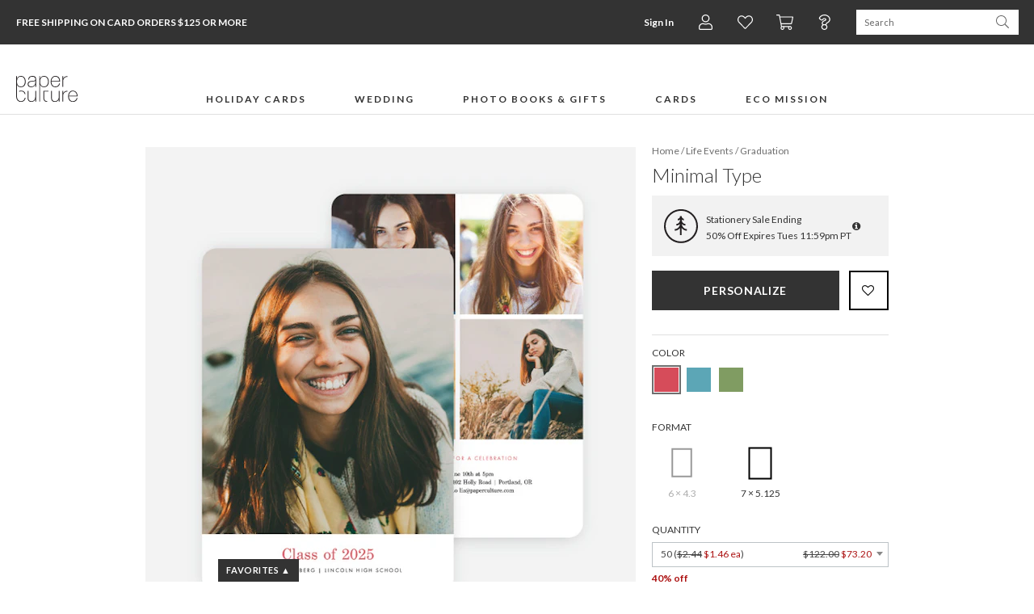

--- FILE ---
content_type: text/html;charset=UTF-8
request_url: https://www.paperculture.com/eco/minimal-type-graduation-announcements-p-21029.html
body_size: 36161
content:
<!DOCTYPE html>
<html xmlns:fb="http://www.facebook.com/2008/fbml" xmlns:og="http://ogp.me/ns#" lang="en">
<head>
<meta charset="utf-8"/>
<meta name="viewport" content="width=device-width, initial-scale=1.0"/>
<title>Minimal Type Graduation Announcements | Paper Culture</title>
<meta name="description" content="Shine bright little star with the Minimal Type Graduation Announcements, which puts you front and center with a plethora of photo spots for you to shine through."/>
<meta name="keywords" content="multi-photos, graduation announcements, graduation cards, graduation invitations, photo graduation announcements, graduation, graduation, ceremony, commencement, cards, invitations, announcements, card, invitation, announcement, congratulations, photo, ceremony, eco, green, eco-friendly, modern, premium, quality"/>
<meta property="og:title" content="Minimal Type Graduation Announcements"/>
<meta property="og:type" content="paperculture:card"/>
<meta property="og:image" content="https://www.paperculture.com/static/products/202503061156/minimal-type-graduation-announcements.AFF3358A-X.PR.651.202503061156.jpg"/>
<meta property="og:url" content="https://www.paperculture.com/eco/minimal-type-graduation-announcements-p-21029.html"/>
<meta property="og:site_name" content="Paper Culture"/>
<meta property="fb:app_id" content="102872049758214"/>
<link rel="canonical" href="https://www.paperculture.com/eco/minimal-type-graduation-announcements-p-21029.html"/>
<link rel="alternate" type="application/atom+xml" title="Paper Culture: Graduation Announcements and Invitations" href="https://www.paperculture.com/eco/products-c-36.xml"/>
<meta http-equiv="Accept-CH" content="DPR, Viewport-Width, Width" />
  <meta name="theme-color" content="#333333" />
    

  <style >@font-face {
  font-family: 'Lato';
  font-style: italic;
  font-weight: 300;
  font-display: swap;
  src: url(/_p/fonts.gstatic.com/l/font?kit=S6u_w4BMUTPHjxsI9w2PGQ3q5d0HtdR59O3hKamKEH0Cc_0gABwrA-uK6R1A0Kyx_jEL62z2Lv_cLvZ6i0l6adft6_QGJqUWZ34vYeppj8ThLalhr2JfgcmhVG48ekKKYUh4PrFmTG6sGwrzJE98VF8&skey=8107d606b7e3d38e&v=v25) format('woff2');
}
@font-face {
  font-family: 'Lato';
  font-style: italic;
  font-weight: 400;
  font-display: swap;
  src: url(/_p/fonts.gstatic.com/l/font?kit=S6u8w4BMUTPHjxswXiWtFCfatv0UzNd88-jiJKaHE3gFdv49HwEoBuyP6hBP3a-0-TQIlhOLLfrbK_V3hER5bNDo6OkZO6YTYHssbOVkjMDlKZVdk2dYhMqsW2M_f0WPYlVnI7JjS2uvFgX-IEg&skey=51512958f8cff7a8&v=v25) format('woff2');
}
@font-face {
  font-family: 'Lato';
  font-style: italic;
  font-weight: 700;
  font-display: swap;
  src: url(/_p/fonts.gstatic.com/l/font?kit=S6u_w4BMUTPHjxsI5wqPGQ3q5d0HtdR59O3hKamKEH0Cc_0gABwrA-uK6R1A0Kyx_jEL62z2Lv_cLvZ6i0l6adft6_QGJqUWZ34vYeppj8ThLalhr2JfgcmhVG48ekKKYUh4PrFmTG6sGwrzJE98VF8&skey=5334e9c0b67702e2&v=v25) format('woff2');
}
@font-face {
  font-family: 'Lato';
  font-style: normal;
  font-weight: 300;
  font-display: swap;
  src: url(/_p/fonts.gstatic.com/l/font?kit=S6u9w4BMUTPHh7USewqFHi_o34YVz9Z78uvjK6eEEn8Edf8iHgIpAe2M6x9O3q6z-DcJ6RKILP3aKPR4hUd4a9Hr6fYYOKcUYXgtY-RnjcbmKKtekmBZh8ujWmA-eESMY0pmILNkSmiuGQT9Jkp4&skey=91f32e07d083dd3a&v=v25) format('woff2');
}
@font-face {
  font-family: 'Lato';
  font-style: normal;
  font-weight: 400;
  font-display: swap;
  src: url(/_p/fonts.gstatic.com/l/font?kit=S6uyw4BMUTPHvxw6WQevLnzIzP8WytF-8ebsJqSBFXoHaOA_HQcuBO6B5BJN26m2-0p2lBGNK_jZJft1hkJ_btL29usbPaARYnUibudjicLaFJdblWVaisSuWWU5fUeRfFdlJbRhSWWhFAD6&skey=2d58b92a99e1c086&v=v25) format('woff2');
}
@font-face {
  font-family: 'Lato';
  font-style: normal;
  font-weight: 700;
  font-display: swap;
  src: url(/_p/fonts.gstatic.com/l/font?kit=S6u9w4BMUTPHh6UVewqFHi_o34YVz9Z78uvjK6eEEn8Edf8iHgIpAe2M6x9O3q6z-DcJ6RKILP3aKPR4hUd4a9Hr6fYYOKcUYXgtY-RnjcbmKKtekmBZh8ujWmA-eESMY0pmILNkSmiuGQT9Jkp4&skey=3480a19627739c0d&v=v25) format('woff2');
}
@font-face {
  font-family: 'Lato';
  font-style: normal;
  font-weight: 900;
  font-display: swap;
  src: url(/_p/fonts.gstatic.com/l/font?kit=S6u9w4BMUTPHh50XewqFHi_o34YVz9Z78uvjK6eEEn8Edf8iHgIpAe2M6x9O3q6z-DcJ6RKILP3aKPR4hUd4a9Hr6fYYOKcUYXgtY-RnjcbmKKtekmBZh8ujWmA-eESMY0pmILNkSmiuGQT9Jkp4&skey=d01acf708cb3b73b&v=v25) format('woff2');
}
@font-face {
  font-family: 'Nanum Myeongjo';
  font-style: normal;
  font-weight: 400;
  font-display: swap;
  src: url(/_p/fonts.gstatic.com/l/font?kit=9Btx3DZF0dXLMZlywRbVRNhxy1LueHI8j8b_xZMPUCGvSnqOPE-Sc0UQ35-KEkhs02CXEeMknrUSq99ihgTUDZYrFl4N7-x-5sW9WzA2Qsj1Wqd0D8161HBjcF2vOF5vH-xGS0NlhGUoAp02B7ptq-r1ttSDjw&skey=c8f5ea5084209dd&v=v31) format('woff2');
}
@font-face {
  font-family: 'Nanum Myeongjo';
  font-style: normal;
  font-weight: 700;
  font-display: swap;
  src: url(/_p/fonts.gstatic.com/l/font?kit=9Bty3DZF0dXLMZlywRbVRNhxy2pXV1Axpfas5YB2UySoT3mDM0KRdkIV3IKVD0tp1GWUHOwpnbAVrtwf-XnXCJEuFVMC4u974cC-Ri8rQc3yX6R5AMB50HRnTGGTPVlqHOFJRkBgg2ArH4IrBL9qrun4udmHiPEmXQ&skey=40a011740daa4120&v=v31) format('woff2');
}
@font-face {
  font-family: 'Open Sans Condensed';
  font-style: normal;
  font-weight: 300;
  font-display: swap;
  src: url(/_p/fonts.gstatic.com/l/font?kit=z7NFdQDnbTkabZAIOl9il_O6KJj73e7Ff1GhPufGQJWQ4lExavxO7a3najsQ8FVBe9NBBmJLyTRECQPhPtYwE07LtU4rRVMK7cI_hwwBK8c-wRe-Cr4ATzSnINbn0onEC6H1HcV57XwYkhuVhXBBGfcBhi7DATVP_sS6gxkX&skey=2f86f64984be1bbf&v=v24) format('woff2');
}
</style>

  <style>
    @font-face {
  font-family: 'fontello';
  src: url('/assets/fontello-06b982386bf73a91cf7bfd8385255e07cc6bfff28f9d57d419ad6f20df7a009f.eot');
  src: url('/assets/fontello-06b982386bf73a91cf7bfd8385255e07cc6bfff28f9d57d419ad6f20df7a009f.eot#iefix') format('embedded-opentype'),
  url('/assets/fontello-0f9b5b6a1ccdda64fa159f6ebc0886beb95ee3adee936744da36d264205c1237.woff2') format('woff2'),
  url('/assets/fontello-4515df80ee319e08b92371810433c265f98c17d6244283900d7378ca8beffde0.woff') format('woff'),
  url('/assets/fontello-4b53edd4b408b1a1e54baf17dff1d61c37599ebe7544ec88da285d92f0f3fb07.ttf') format('truetype'),
  url('/assets/fontello-47c9d0538da651bd2c8c38596dc75e1215a284c4653e0917758693121f8b5121.svg#fontello') format('svg');
  font-weight: normal;
  font-style: normal;
}

  </style>

  <link rel="stylesheet" href="/assets/application-b3afd22cb5e4457fa7b03e36b1d151f14650efb275f7451047918c114678deb9.css" />
  <link rel="apple-touch-icon" href="/static/apple-touch-icon-180x180.png" />
  
<link rel="prefetch" href="/api/v2/items/21029"/>
<script>(()=>{"use strict";var e={63379:(e,t,r)=>{r.d(t,{D:()=>i,l:()=>n});r(64979);const n=e=>btoa(e).replace(/\+/g,"-").replace(/\//g,"_").replace(/=+$/,""),i=e=>{const t=e.replace(/-/g,"+").replace(/_/g,"/");return atob(t)}},12420:(e,t,r)=>{r.d(t,{J:()=>f,T:()=>d});var n=r(63379);r(98992),r(3949);const i=e=>Math.round(Math.min(Math.max(100/e,30),75));var o=r(29646);const a=/(^\/(?:api\/v\d|eco))(\/.*?)(?:\?(.*))?$/,c=window.location.hostname.split(".")[0],s=e=>/\.(jpg|png|svg)$/.test(e.split("?")[0]),u=/\/\/storage\.googleapis\.com(?=\/pc-eng-[a-z]+-storage(-dev)?\/)/,f=e=>{if(e.includes(".imgix.net/"))return e;if(e.startsWith("/alc/"))return`//pc-alc.imgix.net${e}`;if(u.test(e))return e.replace(u,"//paperculture-image.imgix.net");if(e.includes("//storage.googleapis.com/storage.paperculture.com"))return e.replace("//storage.googleapis.com/storage.paperculture.com","//pc-storage.imgix.net");if(e.startsWith("/")){const t=a.exec(e);if(t&&s(e)){const[,e,r,i]=t,o=i?`/q-${(0,n.l)(i)}`:"";return`//paperculture-image.imgix.net/${c}${e}${o}${r}`}return`//paperculture.imgix.net${e}`}throw new Error(`baseSrc cannot be converted to an imgix URL: ${e}`)},l={auto:"format,compress",fit:"max",ch:"Width,DPR"},d=({baseSrc:e,dpr:t,width:r,height:n,fit:a})=>{if("null"==e)return"data:,";const c=Math.round(10*t)/10;return(0,o.LS)(f(e),{...l,q:i(c),...1!=c&&{dpr:c},w:r,...n&&{h:n},...a&&{fit:a}})}},57101:(e,t,r)=>{r(98992),r(81454),window.Promise&&!Promise.allSettled&&(Promise.allSettled=e=>Promise.all(e.map((e=>Promise.resolve(e).then((e=>({status:"fulfilled",value:e}))).catch((e=>({status:"rejected",reason:e})))))))},29646:(e,t,r)=>{r.d(t,{LS:()=>o,_S:()=>n,di:()=>a,lF:()=>i});r(14603),r(47566),r(98721);const n=function(e){const t=/\+/g,r=/([^&=]+)=?([^&]*)/g,n=e=>decodeURIComponent(e.replace(t," ")),i=e||window.location.search.substring(1),o={};let a;while(a=r.exec(i))o[n(a[1])]=n(a[2]);return o},i=()=>n(window.location.hash.substring(1)),o=(e,t)=>{const[r,n]=e.split("?"),i=new URLSearchParams(n);for(const[a,c]of Object.entries(t))i.set(a,String(c));const o=i.toString();return o?`${r}?${o}`:r},a=()=>{const e=document.referrer;if(!e)return!1;try{const t=new URL(e),r=new URL(window.location.href);if(t.hostname===r.hostname)return!1;const n=/^https?:\/\/([-a-zA-Z0-9]+\.)?paperculture\.com/,i=n.test(e);return!i}catch(t){return!1}}},79306:(e,t,r)=>{var n=r(94901),i=r(16823),o=TypeError;e.exports=function(e){if(n(e))return e;throw new o(i(e)+" is not a function")}},73506:(e,t,r)=>{var n=r(13925),i=String,o=TypeError;e.exports=function(e){if(n(e))return e;throw new o("Can't set "+i(e)+" as a prototype")}},97080:(e,t,r)=>{var n=r(94402).has;e.exports=function(e){return n(e),e}},90679:(e,t,r)=>{var n=r(1625),i=TypeError;e.exports=function(e,t){if(n(t,e))return e;throw new i("Incorrect invocation")}},28551:(e,t,r)=>{var n=r(20034),i=String,o=TypeError;e.exports=function(e){if(n(e))return e;throw new o(i(e)+" is not an object")}},19617:(e,t,r)=>{var n=r(25397),i=r(35610),o=r(26198),a=function(e){return function(t,r,a){var c,s=n(t),u=o(s),f=i(a,u);if(e&&r!==r){while(u>f)if(c=s[f++],c!==c)return!0}else for(;u>f;f++)if((e||f in s)&&s[f]===r)return e||f||0;return!e&&-1}};e.exports={includes:a(!0),indexOf:a(!1)}},96319:(e,t,r)=>{var n=r(28551),i=r(9539);e.exports=function(e,t,r,o){try{return o?t(n(r)[0],r[1]):t(r)}catch(a){i(e,"throw",a)}}},44576:(e,t,r)=>{var n=r(79504),i=n({}.toString),o=n("".slice);e.exports=function(e){return o(i(e),8,-1)}},36955:(e,t,r)=>{var n=r(92140),i=r(94901),o=r(44576),a=r(78227),c=a("toStringTag"),s=Object,u="Arguments"===o(function(){return arguments}()),f=function(e,t){try{return e[t]}catch(r){}};e.exports=n?o:function(e){var t,r,n;return void 0===e?"Undefined":null===e?"Null":"string"==typeof(r=f(t=s(e),c))?r:u?o(t):"Object"===(n=o(t))&&i(t.callee)?"Arguments":n}},77740:(e,t,r)=>{var n=r(39297),i=r(35031),o=r(77347),a=r(24913);e.exports=function(e,t,r){for(var c=i(t),s=a.f,u=o.f,f=0;f<c.length;f++){var l=c[f];n(e,l)||r&&n(r,l)||s(e,l,u(t,l))}}},12211:(e,t,r)=>{var n=r(79039);e.exports=!n((function(){function e(){}return e.prototype.constructor=null,Object.getPrototypeOf(new e)!==e.prototype}))},62529:e=>{e.exports=function(e,t){return{value:e,done:t}}},66699:(e,t,r)=>{var n=r(43724),i=r(24913),o=r(6980);e.exports=n?function(e,t,r){return i.f(e,t,o(1,r))}:function(e,t,r){return e[t]=r,e}},6980:e=>{e.exports=function(e,t){return{enumerable:!(1&e),configurable:!(2&e),writable:!(4&e),value:t}}},97040:(e,t,r)=>{var n=r(56969),i=r(24913),o=r(6980);e.exports=function(e,t,r){var a=n(t);a in e?i.f(e,a,o(0,r)):e[a]=r}},62106:(e,t,r)=>{var n=r(50283),i=r(24913);e.exports=function(e,t,r){return r.get&&n(r.get,t,{getter:!0}),r.set&&n(r.set,t,{setter:!0}),i.f(e,t,r)}},36840:(e,t,r)=>{var n=r(94901),i=r(24913),o=r(50283),a=r(39433);e.exports=function(e,t,r,c){c||(c={});var s=c.enumerable,u=void 0!==c.name?c.name:t;if(n(r)&&o(r,u,c),c.global)s?e[t]=r:a(t,r);else{try{c.unsafe?e[t]&&(s=!0):delete e[t]}catch(f){}s?e[t]=r:i.f(e,t,{value:r,enumerable:!1,configurable:!c.nonConfigurable,writable:!c.nonWritable})}return e}},56279:(e,t,r)=>{var n=r(36840);e.exports=function(e,t,r){for(var i in t)n(e,i,t[i],r);return e}},39433:(e,t,r)=>{var n=r(24475),i=Object.defineProperty;e.exports=function(e,t){try{i(n,e,{value:t,configurable:!0,writable:!0})}catch(r){n[e]=t}return t}},43724:(e,t,r)=>{var n=r(79039);e.exports=!n((function(){return 7!==Object.defineProperty({},1,{get:function(){return 7}})[1]}))},4055:(e,t,r)=>{var n=r(24475),i=r(20034),o=n.document,a=i(o)&&i(o.createElement);e.exports=function(e){return a?o.createElement(e):{}}},55002:e=>{e.exports={IndexSizeError:{s:"INDEX_SIZE_ERR",c:1,m:1},DOMStringSizeError:{s:"DOMSTRING_SIZE_ERR",c:2,m:0},HierarchyRequestError:{s:"HIERARCHY_REQUEST_ERR",c:3,m:1},WrongDocumentError:{s:"WRONG_DOCUMENT_ERR",c:4,m:1},InvalidCharacterError:{s:"INVALID_CHARACTER_ERR",c:5,m:1},NoDataAllowedError:{s:"NO_DATA_ALLOWED_ERR",c:6,m:0},NoModificationAllowedError:{s:"NO_MODIFICATION_ALLOWED_ERR",c:7,m:1},NotFoundError:{s:"NOT_FOUND_ERR",c:8,m:1},NotSupportedError:{s:"NOT_SUPPORTED_ERR",c:9,m:1},InUseAttributeError:{s:"INUSE_ATTRIBUTE_ERR",c:10,m:1},InvalidStateError:{s:"INVALID_STATE_ERR",c:11,m:1},SyntaxError:{s:"SYNTAX_ERR",c:12,m:1},InvalidModificationError:{s:"INVALID_MODIFICATION_ERR",c:13,m:1},NamespaceError:{s:"NAMESPACE_ERR",c:14,m:1},InvalidAccessError:{s:"INVALID_ACCESS_ERR",c:15,m:1},ValidationError:{s:"VALIDATION_ERR",c:16,m:0},TypeMismatchError:{s:"TYPE_MISMATCH_ERR",c:17,m:1},SecurityError:{s:"SECURITY_ERR",c:18,m:1},NetworkError:{s:"NETWORK_ERR",c:19,m:1},AbortError:{s:"ABORT_ERR",c:20,m:1},URLMismatchError:{s:"URL_MISMATCH_ERR",c:21,m:1},QuotaExceededError:{s:"QUOTA_EXCEEDED_ERR",c:22,m:1},TimeoutError:{s:"TIMEOUT_ERR",c:23,m:1},InvalidNodeTypeError:{s:"INVALID_NODE_TYPE_ERR",c:24,m:1},DataCloneError:{s:"DATA_CLONE_ERR",c:25,m:1}}},79392:e=>{e.exports="undefined"!=typeof navigator&&String(navigator.userAgent)||""},77388:(e,t,r)=>{var n,i,o=r(24475),a=r(79392),c=o.process,s=o.Deno,u=c&&c.versions||s&&s.version,f=u&&u.v8;f&&(n=f.split("."),i=n[0]>0&&n[0]<4?1:+(n[0]+n[1])),!i&&a&&(n=a.match(/Edge\/(\d+)/),(!n||n[1]>=74)&&(n=a.match(/Chrome\/(\d+)/),n&&(i=+n[1]))),e.exports=i},88727:e=>{e.exports=["constructor","hasOwnProperty","isPrototypeOf","propertyIsEnumerable","toLocaleString","toString","valueOf"]},16193:(e,t,r)=>{var n=r(79504),i=Error,o=n("".replace),a=function(e){return String(new i(e).stack)}("zxcasd"),c=/\n\s*at [^:]*:[^\n]*/,s=c.test(a);e.exports=function(e,t){if(s&&"string"==typeof e&&!i.prepareStackTrace)while(t--)e=o(e,c,"");return e}},46518:(e,t,r)=>{var n=r(24475),i=r(77347).f,o=r(66699),a=r(36840),c=r(39433),s=r(77740),u=r(92796);e.exports=function(e,t){var r,f,l,d,p,h,b=e.target,g=e.global,v=e.stat;if(f=g?n:v?n[b]||c(b,{}):(n[b]||{}).prototype,f)for(l in t){if(p=t[l],e.dontCallGetSet?(h=i(f,l),d=h&&h.value):d=f[l],r=u(g?l:b+(v?".":"#")+l,e.forced),!r&&void 0!==d){if(typeof p==typeof d)continue;s(p,d)}(e.sham||d&&d.sham)&&o(p,"sham",!0),a(f,l,p,e)}}},79039:e=>{e.exports=function(e){try{return!!e()}catch(t){return!0}}},76080:(e,t,r)=>{var n=r(27476),i=r(79306),o=r(40616),a=n(n.bind);e.exports=function(e,t){return i(e),void 0===t?e:o?a(e,t):function(){return e.apply(t,arguments)}}},40616:(e,t,r)=>{var n=r(79039);e.exports=!n((function(){var e=function(){}.bind();return"function"!=typeof e||e.hasOwnProperty("prototype")}))},69565:(e,t,r)=>{var n=r(40616),i=Function.prototype.call;e.exports=n?i.bind(i):function(){return i.apply(i,arguments)}},10350:(e,t,r)=>{var n=r(43724),i=r(39297),o=Function.prototype,a=n&&Object.getOwnPropertyDescriptor,c=i(o,"name"),s=c&&"something"===function(){}.name,u=c&&(!n||n&&a(o,"name").configurable);e.exports={EXISTS:c,PROPER:s,CONFIGURABLE:u}},46706:(e,t,r)=>{var n=r(79504),i=r(79306);e.exports=function(e,t,r){try{return n(i(Object.getOwnPropertyDescriptor(e,t)[r]))}catch(o){}}},27476:(e,t,r)=>{var n=r(44576),i=r(79504);e.exports=function(e){if("Function"===n(e))return i(e)}},79504:(e,t,r)=>{var n=r(40616),i=Function.prototype,o=i.call,a=n&&i.bind.bind(o,o);e.exports=n?a:function(e){return function(){return o.apply(e,arguments)}}},97751:(e,t,r)=>{var n=r(24475),i=r(94901),o=function(e){return i(e)?e:void 0};e.exports=function(e,t){return arguments.length<2?o(n[e]):n[e]&&n[e][t]}},1767:e=>{e.exports=function(e){return{iterator:e,next:e.next,done:!1}}},50851:(e,t,r)=>{var n=r(36955),i=r(55966),o=r(64117),a=r(26269),c=r(78227),s=c("iterator");e.exports=function(e){if(!o(e))return i(e,s)||i(e,"@@iterator")||a[n(e)]}},70081:(e,t,r)=>{var n=r(69565),i=r(79306),o=r(28551),a=r(16823),c=r(50851),s=TypeError;e.exports=function(e,t){var r=arguments.length<2?c(e):t;if(i(r))return o(n(r,e));throw new s(a(e)+" is not iterable")}},55966:(e,t,r)=>{var n=r(79306),i=r(64117);e.exports=function(e,t){var r=e[t];return i(r)?void 0:n(r)}},83789:(e,t,r)=>{var n=r(79306),i=r(28551),o=r(69565),a=r(91291),c=r(1767),s="Invalid size",u=RangeError,f=TypeError,l=Math.max,d=function(e,t){this.set=e,this.size=l(t,0),this.has=n(e.has),this.keys=n(e.keys)};d.prototype={getIterator:function(){return c(i(o(this.keys,this.set)))},includes:function(e){return o(this.has,this.set,e)}},e.exports=function(e){i(e);var t=+e.size;if(t!==t)throw new f(s);var r=a(t);if(r<0)throw new u(s);return new d(e,r)}},24475:function(e,t,r){var n=function(e){return e&&e.Math===Math&&e};e.exports=n("object"==typeof globalThis&&globalThis)||n("object"==typeof window&&window)||n("object"==typeof self&&self)||n("object"==typeof r.g&&r.g)||n("object"==typeof this&&this)||function(){return this}()||Function("return this")()},39297:(e,t,r)=>{var n=r(79504),i=r(48981),o=n({}.hasOwnProperty);e.exports=Object.hasOwn||function(e,t){return o(i(e),t)}},30421:e=>{e.exports={}},20397:(e,t,r)=>{var n=r(97751);e.exports=n("document","documentElement")},35917:(e,t,r)=>{var n=r(43724),i=r(79039),o=r(4055);e.exports=!n&&!i((function(){return 7!==Object.defineProperty(o("div"),"a",{get:function(){return 7}}).a}))},47055:(e,t,r)=>{var n=r(79504),i=r(79039),o=r(44576),a=Object,c=n("".split);e.exports=i((function(){return!a("z").propertyIsEnumerable(0)}))?function(e){return"String"===o(e)?c(e,""):a(e)}:a},23167:(e,t,r)=>{var n=r(94901),i=r(20034),o=r(52967);e.exports=function(e,t,r){var a,c;return o&&n(a=t.constructor)&&a!==r&&i(c=a.prototype)&&c!==r.prototype&&o(e,c),e}},33706:(e,t,r)=>{var n=r(79504),i=r(94901),o=r(77629),a=n(Function.toString);i(o.inspectSource)||(o.inspectSource=function(e){return a(e)}),e.exports=o.inspectSource},91181:(e,t,r)=>{var n,i,o,a=r(58622),c=r(24475),s=r(20034),u=r(66699),f=r(39297),l=r(77629),d=r(66119),p=r(30421),h="Object already initialized",b=c.TypeError,g=c.WeakMap,v=function(e){return o(e)?i(e):n(e,{})},m=function(e){return function(t){var r;if(!s(t)||(r=i(t)).type!==e)throw new b("Incompatible receiver, "+e+" required");return r}};if(a||l.state){var y=l.state||(l.state=new g);y.get=y.get,y.has=y.has,y.set=y.set,n=function(e,t){if(y.has(e))throw new b(h);return t.facade=e,y.set(e,t),t},i=function(e){return y.get(e)||{}},o=function(e){return y.has(e)}}else{var w=d("state");p[w]=!0,n=function(e,t){if(f(e,w))throw new b(h);return t.facade=e,u(e,w,t),t},i=function(e){return f(e,w)?e[w]:{}},o=function(e){return f(e,w)}}e.exports={set:n,get:i,has:o,enforce:v,getterFor:m}},44209:(e,t,r)=>{var n=r(78227),i=r(26269),o=n("iterator"),a=Array.prototype;e.exports=function(e){return void 0!==e&&(i.Array===e||a[o]===e)}},94901:e=>{var t="object"==typeof document&&document.all;e.exports="undefined"==typeof t&&void 0!==t?function(e){return"function"==typeof e||e===t}:function(e){return"function"==typeof e}},92796:(e,t,r)=>{var n=r(79039),i=r(94901),o=/#|\.prototype\./,a=function(e,t){var r=s[c(e)];return r===f||r!==u&&(i(t)?n(t):!!t)},c=a.normalize=function(e){return String(e).replace(o,".").toLowerCase()},s=a.data={},u=a.NATIVE="N",f=a.POLYFILL="P";e.exports=a},64117:e=>{e.exports=function(e){return null===e||void 0===e}},20034:(e,t,r)=>{var n=r(94901);e.exports=function(e){return"object"==typeof e?null!==e:n(e)}},13925:(e,t,r)=>{var n=r(20034);e.exports=function(e){return n(e)||null===e}},96395:e=>{e.exports=!1},10757:(e,t,r)=>{var n=r(97751),i=r(94901),o=r(1625),a=r(7040),c=Object;e.exports=a?function(e){return"symbol"==typeof e}:function(e){var t=n("Symbol");return i(t)&&o(t.prototype,c(e))}},40507:(e,t,r)=>{var n=r(69565);e.exports=function(e,t,r){var i,o,a=r?e:e.iterator,c=e.next;while(!(i=n(c,a)).done)if(o=t(i.value),void 0!==o)return o}},72652:(e,t,r)=>{var n=r(76080),i=r(69565),o=r(28551),a=r(16823),c=r(44209),s=r(26198),u=r(1625),f=r(70081),l=r(50851),d=r(9539),p=TypeError,h=function(e,t){this.stopped=e,this.result=t},b=h.prototype;e.exports=function(e,t,r){var g,v,m,y,w,S,x,E=r&&r.that,O=!(!r||!r.AS_ENTRIES),A=!(!r||!r.IS_RECORD),R=!(!r||!r.IS_ITERATOR),I=!(!r||!r.INTERRUPTED),_=n(t,E),T=function(e){return g&&d(g,"normal",e),new h(!0,e)},j=function(e){return O?(o(e),I?_(e[0],e[1],T):_(e[0],e[1])):I?_(e,T):_(e)};if(A)g=e.iterator;else if(R)g=e;else{if(v=l(e),!v)throw new p(a(e)+" is not iterable");if(c(v)){for(m=0,y=s(e);y>m;m++)if(w=j(e[m]),w&&u(b,w))return w;return new h(!1)}g=f(e,v)}S=A?e.next:g.next;while(!(x=i(S,g)).done){try{w=j(x.value)}catch(C){d(g,"throw",C)}if("object"==typeof w&&w&&u(b,w))return w}return new h(!1)}},9539:(e,t,r)=>{var n=r(69565),i=r(28551),o=r(55966);e.exports=function(e,t,r){var a,c;i(e);try{if(a=o(e,"return"),!a){if("throw"===t)throw r;return r}a=n(a,e)}catch(s){c=!0,a=s}if("throw"===t)throw r;if(c)throw a;return i(a),r}},19462:(e,t,r)=>{var n=r(69565),i=r(2360),o=r(66699),a=r(56279),c=r(78227),s=r(91181),u=r(55966),f=r(57657).IteratorPrototype,l=r(62529),d=r(9539),p=c("toStringTag"),h="IteratorHelper",b="WrapForValidIterator",g=s.set,v=function(e){var t=s.getterFor(e?b:h);return a(i(f),{next:function(){var r=t(this);if(e)return r.nextHandler();try{var n=r.done?void 0:r.nextHandler();return l(n,r.done)}catch(i){throw r.done=!0,i}},return:function(){var r=t(this),i=r.iterator;if(r.done=!0,e){var o=u(i,"return");return o?n(o,i):l(void 0,!0)}if(r.inner)try{d(r.inner.iterator,"normal")}catch(a){return d(i,"throw",a)}return d(i,"normal"),l(void 0,!0)}})},m=v(!0),y=v(!1);o(y,p,"Iterator Helper"),e.exports=function(e,t){var r=function(r,n){n?(n.iterator=r.iterator,n.next=r.next):n=r,n.type=t?b:h,n.nextHandler=e,n.counter=0,n.done=!1,g(this,n)};return r.prototype=t?m:y,r}},20713:(e,t,r)=>{var n=r(69565),i=r(79306),o=r(28551),a=r(1767),c=r(19462),s=r(96319),u=c((function(){var e=this.iterator,t=o(n(this.next,e)),r=this.done=!!t.done;if(!r)return s(e,this.mapper,[t.value,this.counter++],!0)}));e.exports=function(e){return o(this),i(e),new u(a(this),{mapper:e})}},57657:(e,t,r)=>{var n,i,o,a=r(79039),c=r(94901),s=r(20034),u=r(2360),f=r(42787),l=r(36840),d=r(78227),p=r(96395),h=d("iterator"),b=!1;[].keys&&(o=[].keys(),"next"in o?(i=f(f(o)),i!==Object.prototype&&(n=i)):b=!0);var g=!s(n)||a((function(){var e={};return n[h].call(e)!==e}));g?n={}:p&&(n=u(n)),c(n[h])||l(n,h,(function(){return this})),e.exports={IteratorPrototype:n,BUGGY_SAFARI_ITERATORS:b}},26269:e=>{e.exports={}},26198:(e,t,r)=>{var n=r(18014);e.exports=function(e){return n(e.length)}},50283:(e,t,r)=>{var n=r(79504),i=r(79039),o=r(94901),a=r(39297),c=r(43724),s=r(10350).CONFIGURABLE,u=r(33706),f=r(91181),l=f.enforce,d=f.get,p=String,h=Object.defineProperty,b=n("".slice),g=n("".replace),v=n([].join),m=c&&!i((function(){return 8!==h((function(){}),"length",{value:8}).length})),y=String(String).split("String"),w=e.exports=function(e,t,r){"Symbol("===b(p(t),0,7)&&(t="["+g(p(t),/^Symbol\(([^)]*)\)/,"$1")+"]"),r&&r.getter&&(t="get "+t),r&&r.setter&&(t="set "+t),(!a(e,"name")||s&&e.name!==t)&&(c?h(e,"name",{value:t,configurable:!0}):e.name=t),m&&r&&a(r,"arity")&&e.length!==r.arity&&h(e,"length",{value:r.arity});try{r&&a(r,"constructor")&&r.constructor?c&&h(e,"prototype",{writable:!1}):e.prototype&&(e.prototype=void 0)}catch(i){}var n=l(e);return a(n,"source")||(n.source=v(y,"string"==typeof t?t:"")),e};Function.prototype.toString=w((function(){return o(this)&&d(this).source||u(this)}),"toString")},80741:e=>{var t=Math.ceil,r=Math.floor;e.exports=Math.trunc||function(e){var n=+e;return(n>0?r:t)(n)}},32603:(e,t,r)=>{var n=r(655);e.exports=function(e,t){return void 0===e?arguments.length<2?"":t:n(e)}},2360:(e,t,r)=>{var n,i=r(28551),o=r(96801),a=r(88727),c=r(30421),s=r(20397),u=r(4055),f=r(66119),l=">",d="<",p="prototype",h="script",b=f("IE_PROTO"),g=function(){},v=function(e){return d+h+l+e+d+"/"+h+l},m=function(e){e.write(v("")),e.close();var t=e.parentWindow.Object;return e=null,t},y=function(){var e,t=u("iframe"),r="java"+h+":";return t.style.display="none",s.appendChild(t),t.src=String(r),e=t.contentWindow.document,e.open(),e.write(v("document.F=Object")),e.close(),e.F},w=function(){try{n=new ActiveXObject("htmlfile")}catch(t){}w="undefined"!=typeof document?document.domain&&n?m(n):y():m(n);var e=a.length;while(e--)delete w[p][a[e]];return w()};c[b]=!0,e.exports=Object.create||function(e,t){var r;return null!==e?(g[p]=i(e),r=new g,g[p]=null,r[b]=e):r=w(),void 0===t?r:o.f(r,t)}},96801:(e,t,r)=>{var n=r(43724),i=r(48686),o=r(24913),a=r(28551),c=r(25397),s=r(71072);t.f=n&&!i?Object.defineProperties:function(e,t){a(e);var r,n=c(t),i=s(t),u=i.length,f=0;while(u>f)o.f(e,r=i[f++],n[r]);return e}},24913:(e,t,r)=>{var n=r(43724),i=r(35917),o=r(48686),a=r(28551),c=r(56969),s=TypeError,u=Object.defineProperty,f=Object.getOwnPropertyDescriptor,l="enumerable",d="configurable",p="writable";t.f=n?o?function(e,t,r){if(a(e),t=c(t),a(r),"function"===typeof e&&"prototype"===t&&"value"in r&&p in r&&!r[p]){var n=f(e,t);n&&n[p]&&(e[t]=r.value,r={configurable:d in r?r[d]:n[d],enumerable:l in r?r[l]:n[l],writable:!1})}return u(e,t,r)}:u:function(e,t,r){if(a(e),t=c(t),a(r),i)try{return u(e,t,r)}catch(n){}if("get"in r||"set"in r)throw new s("Accessors not supported");return"value"in r&&(e[t]=r.value),e}},77347:(e,t,r)=>{var n=r(43724),i=r(69565),o=r(48773),a=r(6980),c=r(25397),s=r(56969),u=r(39297),f=r(35917),l=Object.getOwnPropertyDescriptor;t.f=n?l:function(e,t){if(e=c(e),t=s(t),f)try{return l(e,t)}catch(r){}if(u(e,t))return a(!i(o.f,e,t),e[t])}},38480:(e,t,r)=>{var n=r(61828),i=r(88727),o=i.concat("length","prototype");t.f=Object.getOwnPropertyNames||function(e){return n(e,o)}},33717:(e,t)=>{t.f=Object.getOwnPropertySymbols},42787:(e,t,r)=>{var n=r(39297),i=r(94901),o=r(48981),a=r(66119),c=r(12211),s=a("IE_PROTO"),u=Object,f=u.prototype;e.exports=c?u.getPrototypeOf:function(e){var t=o(e);if(n(t,s))return t[s];var r=t.constructor;return i(r)&&t instanceof r?r.prototype:t instanceof u?f:null}},1625:(e,t,r)=>{var n=r(79504);e.exports=n({}.isPrototypeOf)},61828:(e,t,r)=>{var n=r(79504),i=r(39297),o=r(25397),a=r(19617).indexOf,c=r(30421),s=n([].push);e.exports=function(e,t){var r,n=o(e),u=0,f=[];for(r in n)!i(c,r)&&i(n,r)&&s(f,r);while(t.length>u)i(n,r=t[u++])&&(~a(f,r)||s(f,r));return f}},71072:(e,t,r)=>{var n=r(61828),i=r(88727);e.exports=Object.keys||function(e){return n(e,i)}},48773:(e,t)=>{var r={}.propertyIsEnumerable,n=Object.getOwnPropertyDescriptor,i=n&&!r.call({1:2},1);t.f=i?function(e){var t=n(this,e);return!!t&&t.enumerable}:r},52967:(e,t,r)=>{var n=r(46706),i=r(28551),o=r(73506);e.exports=Object.setPrototypeOf||("__proto__"in{}?function(){var e,t=!1,r={};try{e=n(Object.prototype,"__proto__","set"),e(r,[]),t=r instanceof Array}catch(a){}return function(r,n){return i(r),o(n),t?e(r,n):r.__proto__=n,r}}():void 0)},84270:(e,t,r)=>{var n=r(69565),i=r(94901),o=r(20034),a=TypeError;e.exports=function(e,t){var r,c;if("string"===t&&i(r=e.toString)&&!o(c=n(r,e)))return c;if(i(r=e.valueOf)&&!o(c=n(r,e)))return c;if("string"!==t&&i(r=e.toString)&&!o(c=n(r,e)))return c;throw new a("Can't convert object to primitive value")}},35031:(e,t,r)=>{var n=r(97751),i=r(79504),o=r(38480),a=r(33717),c=r(28551),s=i([].concat);e.exports=n("Reflect","ownKeys")||function(e){var t=o.f(c(e)),r=a.f;return r?s(t,r(e)):t}},67750:(e,t,r)=>{var n=r(64117),i=TypeError;e.exports=function(e){if(n(e))throw new i("Can't call method on "+e);return e}},89286:(e,t,r)=>{var n=r(94402),i=r(38469),o=n.Set,a=n.add;e.exports=function(e){var t=new o;return i(e,(function(e){a(t,e)})),t}},83440:(e,t,r)=>{var n=r(97080),i=r(94402),o=r(89286),a=r(25170),c=r(83789),s=r(38469),u=r(40507),f=i.has,l=i.remove;e.exports=function(e){var t=n(this),r=c(e),i=o(t);return a(t)<=r.size?s(t,(function(e){r.includes(e)&&l(i,e)})):u(r.getIterator(),(function(e){f(t,e)&&l(i,e)})),i}},94402:(e,t,r)=>{var n=r(79504),i=Set.prototype;e.exports={Set,add:n(i.add),has:n(i.has),remove:n(i["delete"]),proto:i}},68750:(e,t,r)=>{var n=r(97080),i=r(94402),o=r(25170),a=r(83789),c=r(38469),s=r(40507),u=i.Set,f=i.add,l=i.has;e.exports=function(e){var t=n(this),r=a(e),i=new u;return o(t)>r.size?s(r.getIterator(),(function(e){l(t,e)&&f(i,e)})):c(t,(function(e){r.includes(e)&&f(i,e)})),i}},64449:(e,t,r)=>{var n=r(97080),i=r(94402).has,o=r(25170),a=r(83789),c=r(38469),s=r(40507),u=r(9539);e.exports=function(e){var t=n(this),r=a(e);if(o(t)<=r.size)return!1!==c(t,(function(e){if(r.includes(e))return!1}),!0);var f=r.getIterator();return!1!==s(f,(function(e){if(i(t,e))return u(f,"normal",!1)}))}},53838:(e,t,r)=>{var n=r(97080),i=r(25170),o=r(38469),a=r(83789);e.exports=function(e){var t=n(this),r=a(e);return!(i(t)>r.size)&&!1!==o(t,(function(e){if(!r.includes(e))return!1}),!0)}},28527:(e,t,r)=>{var n=r(97080),i=r(94402).has,o=r(25170),a=r(83789),c=r(40507),s=r(9539);e.exports=function(e){var t=n(this),r=a(e);if(o(t)<r.size)return!1;var u=r.getIterator();return!1!==c(u,(function(e){if(!i(t,e))return s(u,"normal",!1)}))}},38469:(e,t,r)=>{var n=r(79504),i=r(40507),o=r(94402),a=o.Set,c=o.proto,s=n(c.forEach),u=n(c.keys),f=u(new a).next;e.exports=function(e,t,r){return r?i({iterator:u(e),next:f},t):s(e,t)}},84916:(e,t,r)=>{var n=r(97751),i=function(e){return{size:e,has:function(){return!1},keys:function(){return{next:function(){return{done:!0}}}}}};e.exports=function(e){var t=n("Set");try{(new t)[e](i(0));try{return(new t)[e](i(-1)),!1}catch(r){return!0}}catch(o){return!1}}},25170:(e,t,r)=>{var n=r(46706),i=r(94402);e.exports=n(i.proto,"size","get")||function(e){return e.size}},83650:(e,t,r)=>{var n=r(97080),i=r(94402),o=r(89286),a=r(83789),c=r(40507),s=i.add,u=i.has,f=i.remove;e.exports=function(e){var t=n(this),r=a(e).getIterator(),i=o(t);return c(r,(function(e){u(t,e)?f(i,e):s(i,e)})),i}},44204:(e,t,r)=>{var n=r(97080),i=r(94402).add,o=r(89286),a=r(83789),c=r(40507);e.exports=function(e){var t=n(this),r=a(e).getIterator(),s=o(t);return c(r,(function(e){i(s,e)})),s}},66119:(e,t,r)=>{var n=r(25745),i=r(33392),o=n("keys");e.exports=function(e){return o[e]||(o[e]=i(e))}},77629:(e,t,r)=>{var n=r(24475),i=r(39433),o="__core-js_shared__",a=n[o]||i(o,{});e.exports=a},25745:(e,t,r)=>{var n=r(96395),i=r(77629);(e.exports=function(e,t){return i[e]||(i[e]=void 0!==t?t:{})})("versions",[]).push({version:"3.35.0",mode:n?"pure":"global",copyright:"© 2014-2023 Denis Pushkarev (zloirock.ru)",license:"https://github.com/zloirock/core-js/blob/v3.35.0/LICENSE",source:"https://github.com/zloirock/core-js"})},4495:(e,t,r)=>{var n=r(77388),i=r(79039),o=r(24475),a=o.String;e.exports=!!Object.getOwnPropertySymbols&&!i((function(){var e=Symbol("symbol detection");return!a(e)||!(Object(e)instanceof Symbol)||!Symbol.sham&&n&&n<41}))},35610:(e,t,r)=>{var n=r(91291),i=Math.max,o=Math.min;e.exports=function(e,t){var r=n(e);return r<0?i(r+t,0):o(r,t)}},25397:(e,t,r)=>{var n=r(47055),i=r(67750);e.exports=function(e){return n(i(e))}},91291:(e,t,r)=>{var n=r(80741);e.exports=function(e){var t=+e;return t!==t||0===t?0:n(t)}},18014:(e,t,r)=>{var n=r(91291),i=Math.min;e.exports=function(e){return e>0?i(n(e),9007199254740991):0}},48981:(e,t,r)=>{var n=r(67750),i=Object;e.exports=function(e){return i(n(e))}},72777:(e,t,r)=>{var n=r(69565),i=r(20034),o=r(10757),a=r(55966),c=r(84270),s=r(78227),u=TypeError,f=s("toPrimitive");e.exports=function(e,t){if(!i(e)||o(e))return e;var r,s=a(e,f);if(s){if(void 0===t&&(t="default"),r=n(s,e,t),!i(r)||o(r))return r;throw new u("Can't convert object to primitive value")}return void 0===t&&(t="number"),c(e,t)}},56969:(e,t,r)=>{var n=r(72777),i=r(10757);e.exports=function(e){var t=n(e,"string");return i(t)?t:t+""}},92140:(e,t,r)=>{var n=r(78227),i=n("toStringTag"),o={};o[i]="z",e.exports="[object z]"===String(o)},655:(e,t,r)=>{var n=r(36955),i=String;e.exports=function(e){if("Symbol"===n(e))throw new TypeError("Cannot convert a Symbol value to a string");return i(e)}},16823:e=>{var t=String;e.exports=function(e){try{return t(e)}catch(r){return"Object"}}},33392:(e,t,r)=>{var n=r(79504),i=0,o=Math.random(),a=n(1..toString);e.exports=function(e){return"Symbol("+(void 0===e?"":e)+")_"+a(++i+o,36)}},7040:(e,t,r)=>{var n=r(4495);e.exports=n&&!Symbol.sham&&"symbol"==typeof Symbol.iterator},48686:(e,t,r)=>{var n=r(43724),i=r(79039);e.exports=n&&i((function(){return 42!==Object.defineProperty((function(){}),"prototype",{value:42,writable:!1}).prototype}))},22812:e=>{var t=TypeError;e.exports=function(e,r){if(e<r)throw new t("Not enough arguments");return e}},58622:(e,t,r)=>{var n=r(24475),i=r(94901),o=n.WeakMap;e.exports=i(o)&&/native code/.test(String(o))},78227:(e,t,r)=>{var n=r(24475),i=r(25745),o=r(39297),a=r(33392),c=r(4495),s=r(7040),u=n.Symbol,f=i("wks"),l=s?u["for"]||u:u&&u.withoutSetter||a;e.exports=function(e){return o(f,e)||(f[e]=c&&o(u,e)?u[e]:l("Symbol."+e)),f[e]}},98992:(e,t,r)=>{var n=r(46518),i=r(24475),o=r(90679),a=r(28551),c=r(94901),s=r(42787),u=r(62106),f=r(97040),l=r(79039),d=r(39297),p=r(78227),h=r(57657).IteratorPrototype,b=r(43724),g=r(96395),v="constructor",m="Iterator",y=p("toStringTag"),w=TypeError,S=i[m],x=g||!c(S)||S.prototype!==h||!l((function(){S({})})),E=function(){if(o(this,h),s(this)===h)throw new w("Abstract class Iterator not directly constructable")},O=function(e,t){b?u(h,e,{configurable:!0,get:function(){return t},set:function(t){if(a(this),this===h)throw new w("You can't redefine this property");d(this,e)?this[e]=t:f(this,e,t)}}):h[e]=t};d(h,y)||O(y,m),!x&&d(h,v)&&h[v]!==Object||O(v,E),E.prototype=h,n({global:!0,constructor:!0,forced:x},{Iterator:E})},54520:(e,t,r)=>{var n=r(46518),i=r(69565),o=r(79306),a=r(28551),c=r(1767),s=r(19462),u=r(96319),f=r(96395),l=s((function(){var e,t,r,n=this.iterator,o=this.predicate,c=this.next;while(1){if(e=a(i(c,n)),t=this.done=!!e.done,t)return;if(r=e.value,u(n,o,[r,this.counter++],!0))return r}}));n({target:"Iterator",proto:!0,real:!0,forced:f},{filter:function(e){return a(this),o(e),new l(c(this),{predicate:e})}})},3949:(e,t,r)=>{var n=r(46518),i=r(72652),o=r(79306),a=r(28551),c=r(1767);n({target:"Iterator",proto:!0,real:!0},{forEach:function(e){a(this),o(e);var t=c(this),r=0;i(t,(function(t){e(t,r++)}),{IS_RECORD:!0})}})},81454:(e,t,r)=>{var n=r(46518),i=r(20713),o=r(96395);n({target:"Iterator",proto:!0,real:!0,forced:o},{map:i})},8872:(e,t,r)=>{var n=r(46518),i=r(72652),o=r(79306),a=r(28551),c=r(1767),s=TypeError;n({target:"Iterator",proto:!0,real:!0},{reduce:function(e){a(this),o(e);var t=c(this),r=arguments.length<2,n=r?void 0:arguments[1],u=0;if(i(t,(function(t){r?(r=!1,n=t):n=e(n,t,u),u++}),{IS_RECORD:!0}),r)throw new s("Reduce of empty iterator with no initial value");return n}})},37550:(e,t,r)=>{var n=r(46518),i=r(72652),o=r(79306),a=r(28551),c=r(1767);n({target:"Iterator",proto:!0,real:!0},{some:function(e){a(this),o(e);var t=c(this),r=0;return i(t,(function(t,n){if(e(t,r++))return n()}),{IS_RECORD:!0,INTERRUPTED:!0}).stopped}})},43375:(e,t,r)=>{var n=r(46518),i=r(83440),o=r(84916);n({target:"Set",proto:!0,real:!0,forced:!o("difference")},{difference:i})},39225:(e,t,r)=>{var n=r(46518),i=r(79039),o=r(68750),a=r(84916),c=!a("intersection")||i((function(){return"3,2"!==Array.from(new Set([1,2,3]).intersection(new Set([3,2])))}));n({target:"Set",proto:!0,real:!0,forced:c},{intersection:o})},13972:(e,t,r)=>{var n=r(46518),i=r(64449),o=r(84916);n({target:"Set",proto:!0,real:!0,forced:!o("isDisjointFrom")},{isDisjointFrom:i})},99209:(e,t,r)=>{var n=r(46518),i=r(53838),o=r(84916);n({target:"Set",proto:!0,real:!0,forced:!o("isSubsetOf")},{isSubsetOf:i})},25714:(e,t,r)=>{var n=r(46518),i=r(28527),o=r(84916);n({target:"Set",proto:!0,real:!0,forced:!o("isSupersetOf")},{isSupersetOf:i})},17561:(e,t,r)=>{var n=r(46518),i=r(83650),o=r(84916);n({target:"Set",proto:!0,real:!0,forced:!o("symmetricDifference")},{symmetricDifference:i})},66197:(e,t,r)=>{var n=r(46518),i=r(44204),o=r(84916);n({target:"Set",proto:!0,real:!0,forced:!o("union")},{union:i})},64979:(e,t,r)=>{var n=r(46518),i=r(24475),o=r(97751),a=r(6980),c=r(24913).f,s=r(39297),u=r(90679),f=r(23167),l=r(32603),d=r(55002),p=r(16193),h=r(43724),b=r(96395),g="DOMException",v=o("Error"),m=o(g),y=function(){u(this,w);var e=arguments.length,t=l(e<1?void 0:arguments[0]),r=l(e<2?void 0:arguments[1],"Error"),n=new m(t,r),i=new v(t);return i.name=g,c(n,"stack",a(1,p(i.stack,1))),f(n,this,y),n},w=y.prototype=m.prototype,S="stack"in new v(g),x="stack"in new m(1,2),E=m&&h&&Object.getOwnPropertyDescriptor(i,g),O=!!E&&!(E.writable&&E.configurable),A=S&&!O&&!x;n({global:!0,constructor:!0,forced:b||A},{DOMException:A?y:m});var R=o(g),I=R.prototype;if(I.constructor!==R)for(var _ in b||c(I,"constructor",a(1,R)),d)if(s(d,_)){var T=d[_],j=T.s;s(R,j)||c(R,j,a(6,T.c))}},14603:(e,t,r)=>{var n=r(36840),i=r(79504),o=r(655),a=r(22812),c=URLSearchParams,s=c.prototype,u=i(s.append),f=i(s["delete"]),l=i(s.forEach),d=i([].push),p=new c("a=1&a=2&b=3");p["delete"]("a",1),p["delete"]("b",void 0),p+""!=="a=2"&&n(s,"delete",(function(e){var t=arguments.length,r=t<2?void 0:arguments[1];if(t&&void 0===r)return f(this,e);var n=[];l(this,(function(e,t){d(n,{key:t,value:e})})),a(t,1);var i,c=o(e),s=o(r),p=0,h=0,b=!1,g=n.length;while(p<g)i=n[p++],b||i.key===c?(b=!0,f(this,i.key)):h++;while(h<g)i=n[h++],i.key===c&&i.value===s||u(this,i.key,i.value)}),{enumerable:!0,unsafe:!0})},47566:(e,t,r)=>{var n=r(36840),i=r(79504),o=r(655),a=r(22812),c=URLSearchParams,s=c.prototype,u=i(s.getAll),f=i(s.has),l=new c("a=1");!l.has("a",2)&&l.has("a",void 0)||n(s,"has",(function(e){var t=arguments.length,r=t<2?void 0:arguments[1];if(t&&void 0===r)return f(this,e);var n=u(this,e);a(t,1);var i=o(r),c=0;while(c<n.length)if(n[c++]===i)return!0;return!1}),{enumerable:!0,unsafe:!0})},98721:(e,t,r)=>{var n=r(43724),i=r(79504),o=r(62106),a=URLSearchParams.prototype,c=i(a.forEach);n&&!("size"in a)&&o(a,"size",{get:function(){var e=0;return c(this,(function(){e++})),e},configurable:!0,enumerable:!0})},91114:(e,t,r)=>{function n(e){return n="function"==typeof Symbol&&"symbol"==typeof Symbol.iterator?function(e){return typeof e}:function(e){return e&&"function"==typeof Symbol&&e.constructor===Symbol&&e!==Symbol.prototype?"symbol":typeof e},n(e)}function i(e,t){if("object"!=n(e)||!e)return e;var r=e[Symbol.toPrimitive];if(void 0!==r){var i=r.call(e,t||"default");if("object"!=n(i))return i;throw new TypeError("@@toPrimitive must return a primitive value.")}return("string"===t?String:Number)(e)}function o(e){var t=i(e,"string");return"symbol"==n(t)?t:t+""}function a(e,t,r){return(t=o(t))in e?Object.defineProperty(e,t,{value:r,enumerable:!0,configurable:!0,writable:!0}):e[t]=r,e}r.d(t,{A:()=>a})}},t={};function r(n){var i=t[n];if(void 0!==i)return i.exports;var o=t[n]={exports:{}};return e[n].call(o.exports,o,o.exports,r),o.exports}r.m=e,(()=>{var e=[];r.O=(t,n,i,o)=>{if(!n){var a=1/0;for(f=0;f<e.length;f++){for(var[n,i,o]=e[f],c=!0,s=0;s<n.length;s++)(!1&o||a>=o)&&Object.keys(r.O).every((e=>r.O[e](n[s])))?n.splice(s--,1):(c=!1,o<a&&(a=o));if(c){e.splice(f--,1);var u=i();void 0!==u&&(t=u)}}return t}o=o||0;for(var f=e.length;f>0&&e[f-1][2]>o;f--)e[f]=e[f-1];e[f]=[n,i,o]}})(),(()=>{r.F={},r.E=e=>{Object.keys(r.F).map((t=>{r.F[t](e)}))}})(),(()=>{r.n=e=>{var t=e&&e.__esModule?()=>e["default"]:()=>e;return r.d(t,{a:t}),t}})(),(()=>{var e,t=Object.getPrototypeOf?e=>Object.getPrototypeOf(e):e=>e.__proto__;r.t=function(n,i){if(1&i&&(n=this(n)),8&i)return n;if("object"===typeof n&&n){if(4&i&&n.__esModule)return n;if(16&i&&"function"===typeof n.then)return n}var o=Object.create(null);r.r(o);var a={};e=e||[null,t({}),t([]),t(t)];for(var c=2&i&&n;"object"==typeof c&&!~e.indexOf(c);c=t(c))Object.getOwnPropertyNames(c).forEach((e=>a[e]=()=>n[e]));return a["default"]=()=>n,r.d(o,a),o}})(),(()=>{r.d=(e,t)=>{for(var n in t)r.o(t,n)&&!r.o(e,n)&&Object.defineProperty(e,n,{enumerable:!0,get:t[n]})}})(),(()=>{r.f={},r.e=e=>Promise.all(Object.keys(r.f).reduce(((t,n)=>(r.f[n](e,t),t)),[]))})(),(()=>{r.u=e=>"js/"+({0:"@/tree-dedication-view/tier2",58:"@/csr/tree-dedications/tier2",285:"@/proof-approval/tier2",508:"@/review-order/tier2",608:"@/customers/tier2",643:"@/csr/tree-dedications/tier3",718:"@/home/tier2",794:"@/category/tier3",823:"@/favorites/app",890:"@/customer-testimonials/tier2",951:"@/list-products/tier3",965:"@/promotion/lead-gen/app",1089:"@/api/friendbuy",1123:"@/tree-dedications-view/tier2",1284:"@/personalize/tier3",1436:"@/iubenda",1447:"@/press-releases/tier2",1464:"@/tree-dedication-creation/tier2",1850:"@/help/tier2",1963:"@/style-guide/tier2",2007:"@/checkout-completed/tier2",2107:"@/landing/tier3",2122:"@/tree-dedications-view/tier3",2435:"@/help/tier3",2497:"@/register/tier3",2759:"@/about-us/tier2",2854:"@/product/tier2",2976:"@/cart/tier3",3108:"@/address-book/tier3",3317:"@/review-order/tier3",3466:"@/code-activation/tier3",3527:"@/home/tier3",3775:"@/elements/youtube-video",3867:"@/celebrity-testimonials/tier2",3907:"@/email-preferences/tier3",4051:"@/code-activation/tier2",4093:"@/personalize/tier2",4099:"@/favorites/channel",4229:"@/product-page-settings/tier3",4273:"@/tree-dedication-creation/tier3",4288:"@/lead-gen/tier2",4393:"@/tree-dedication-view/tier3",4518:"@/press-coverage/tier3",4567:"@/promotion/generic-sample-kit-request/app",4620:"@/article/tier3",4894:"@/press-release/tier2",4906:"@/email-preferences/tier2",5001:"@/customers/tier3",5014:"@/cards-to-trees/tier2",5027:"@/category/tier2",5070:"@/hex-colors/tier3",5251:"@/billing-shipping/tier2",5277:"@/components/carousel",5304:"@/category-page-settings/tier3",5338:"@/cross-sell/tier2",5663:"@/product/tier3",5892:"@/proof-approval/tier3",5917:"@/address-book/tier2",5923:"@/cross-sell/tier3",5940:"@/pages/proof-approval/set-remembered-email",5986:"@/forgot-password-login/tier2",6250:"@/billing-shipping/tier3",6886:"@/cards-that-care/tier2",7027:"@/personalize-vendor-editor2/tier3",7088:"@/tree-facts/tier3",7097:"@/lead-gen/tier3",7319:"@/my-account/tier2",7327:"@/press-coverage/tier2",7369:"@/cart/tier2",7703:"@/press-release/tier3",7747:"@/utils/queues/commerce-session",7823:"@/cards-to-trees/tier3",7833:"@/elements/tree-dedication",7879:"@/hex-colors/tier2",8026:"@/personalize-vendor-editor2/tier2",8113:"@/category-page-settings/tier2",8142:"@/list-products/tier2",8158:"@/my-account/tier3",8203:"@/elements/shareableImageBuilder",8366:"@/about-us/tier3",8427:"@/lead-gen/app",8638:"@/press-releases/tier3",8795:"@/forgot-password-login/tier3",9013:"@/article/tier2",9154:"@/style-guide/tier3",9198:"@/checkout-completed/tier3",9298:"@/landing/tier2",9474:"@/celebrity-testimonials/tier3",9688:"@/register/tier2",9695:"@/cards-that-care/tier3",9836:"@/product-page-settings/tier2",9891:"@/customer-testimonials/tier3",9897:"@/tree-facts/tier2"}[e]||e)+"."+{0:"f06abfad",58:"89938564",175:"4a93fc58",206:"08e74028",285:"6daf4afa",508:"f6e7a46d",608:"afbeff10",641:"64f2f2f1",643:"eb4d8c04",718:"b95afff3",794:"ad78d8ce",823:"def8b1dc",840:"99b69199",890:"ae8f0916",951:"64724566",965:"74e13439",1089:"a900805c",1123:"a4168490",1193:"6b616a87",1284:"88743427",1436:"ba2c19e7",1447:"06ff7d49",1464:"8c4bb65c",1475:"7562bbf8",1551:"af8d9c2e",1850:"bc7513fb",1921:"9a8b110c",1949:"4fc372ea",1963:"e162f471",2007:"289201cc",2018:"bf765483",2107:"f7ce22b7",2122:"0fa6bdf7",2435:"7711df69",2445:"d3ac5e5e",2453:"f90e825e",2497:"627b0df5",2759:"560b6bd5",2834:"51c8413f",2854:"c2ebe116",2976:"1bf1be46",2997:"ceb02bb2",3066:"689b4220",3067:"5e905a27",3073:"1cb96555",3108:"5e5fe737",3291:"7fbbcd9b",3307:"6580592d",3317:"ed9fa0dd",3339:"80db9ca0",3466:"19844e52",3527:"3987438d",3690:"ec525510",3751:"5115fd79",3775:"9fb7fcd1",3815:"47b16f82",3819:"7e24a643",3867:"a84265e5",3907:"bebbf7f8",3974:"b0913c17",4051:"7e6a1846",4093:"23401d74",4099:"f6a6e4a9",4103:"b2d64f07",4174:"062ecb64",4229:"07c8abc8",4273:"142ea085",4288:"1bd9fb96",4393:"b3409faf",4472:"6d851b29",4518:"378084fa",4567:"f6f035b2",4620:"0889d099",4707:"78a5d759",4822:"0ae03070",4894:"32c7991f",4906:"1830049d",5001:"ca1e7d1e",5014:"3833362b",5027:"e394a46e",5070:"9e1a831a",5112:"9b804aec",5138:"a3aa12dd",5251:"9bd58fda",5277:"058b0d83",5304:"c1ce2d0d",5338:"d0258cb6",5402:"3fae2060",5663:"ef5d1410",5817:"3e22bbab",5892:"ee548792",5917:"67bfb4e3",5923:"cb92c145",5940:"30c00619",5986:"1f7bcf40",6250:"3b71ff34",6886:"11451fea",6902:"8fcaa55c",7027:"cfa633fe",7088:"ace38b67",7097:"50852291",7200:"37beecf1",7234:"a6c26a1a",7259:"311ba983",7319:"20da1483",7323:"02b94be6",7327:"540cc66b",7361:"c689f82a",7369:"3b13e9ae",7488:"c5c6bc79",7596:"a83c1d4d",7703:"95504bd6",7747:"2ba38253",7803:"4d37e228",7823:"d6c6615f",7831:"547c7dd9",7833:"2341e532",7853:"22d74dc3",7879:"322d15c7",8026:"ffba718e",8036:"dab249a2",8113:"6278f9fd",8142:"422c7577",8158:"0aa693f0",8203:"1c95a9f4",8366:"0bfaacac",8368:"5acd2b23",8427:"bbcf983f",8509:"0e2f5357",8575:"81c6d558",8603:"cffcf3c5",8638:"15abc9c5",8795:"fac96b5d",8857:"86100cd0",8963:"9e0df352",8993:"03d255bc",9013:"335cab2d",9154:"43059645",9178:"4f9ceb44",9198:"05a2db09",9298:"1a8dad41",9474:"afad5efc",9477:"b56c024b",9506:"8ccf2c4b",9526:"6a75c617",9688:"7c33b70b",9695:"64985bfd",9836:"1645b6d2",9891:"eb34f19b",9897:"dfbab713"}[e]+".js"})(),(()=>{r.miniCssF=e=>"css/"+({0:"@/tree-dedication-view/tier2",58:"@/csr/tree-dedications/tier2",285:"@/proof-approval/tier2",508:"@/review-order/tier2",608:"@/customers/tier2",643:"@/csr/tree-dedications/tier3",718:"@/home/tier2",794:"@/category/tier3",890:"@/customer-testimonials/tier2",951:"@/list-products/tier3",1089:"@/api/friendbuy",1123:"@/tree-dedications-view/tier2",1284:"@/personalize/tier3",1436:"@/iubenda",1447:"@/press-releases/tier2",1464:"@/tree-dedication-creation/tier2",1850:"@/help/tier2",1963:"@/style-guide/tier2",2007:"@/checkout-completed/tier2",2107:"@/landing/tier3",2122:"@/tree-dedications-view/tier3",2435:"@/help/tier3",2497:"@/register/tier3",2759:"@/about-us/tier2",2854:"@/product/tier2",2976:"@/cart/tier3",3108:"@/address-book/tier3",3317:"@/review-order/tier3",3466:"@/code-activation/tier3",3527:"@/home/tier3",3867:"@/celebrity-testimonials/tier2",3907:"@/email-preferences/tier3",4051:"@/code-activation/tier2",4093:"@/personalize/tier2",4229:"@/product-page-settings/tier3",4273:"@/tree-dedication-creation/tier3",4288:"@/lead-gen/tier2",4393:"@/tree-dedication-view/tier3",4518:"@/press-coverage/tier3",4620:"@/article/tier3",4894:"@/press-release/tier2",4906:"@/email-preferences/tier2",5001:"@/customers/tier3",5014:"@/cards-to-trees/tier2",5027:"@/category/tier2",5070:"@/hex-colors/tier3",5251:"@/billing-shipping/tier2",5304:"@/category-page-settings/tier3",5338:"@/cross-sell/tier2",5663:"@/product/tier3",5892:"@/proof-approval/tier3",5917:"@/address-book/tier2",5923:"@/cross-sell/tier3",5986:"@/forgot-password-login/tier2",6250:"@/billing-shipping/tier3",6886:"@/cards-that-care/tier2",7027:"@/personalize-vendor-editor2/tier3",7088:"@/tree-facts/tier3",7097:"@/lead-gen/tier3",7319:"@/my-account/tier2",7327:"@/press-coverage/tier2",7369:"@/cart/tier2",7703:"@/press-release/tier3",7823:"@/cards-to-trees/tier3",7879:"@/hex-colors/tier2",8026:"@/personalize-vendor-editor2/tier2",8113:"@/category-page-settings/tier2",8142:"@/list-products/tier2",8158:"@/my-account/tier3",8366:"@/about-us/tier3",8638:"@/press-releases/tier3",8795:"@/forgot-password-login/tier3",9013:"@/article/tier2",9154:"@/style-guide/tier3",9198:"@/checkout-completed/tier3",9298:"@/landing/tier2",9474:"@/celebrity-testimonials/tier3",9688:"@/register/tier2",9695:"@/cards-that-care/tier3",9836:"@/product-page-settings/tier2",9891:"@/customer-testimonials/tier3",9897:"@/tree-facts/tier2"}[e]||e)+"."+{0:"79dc69f5",58:"79dc69f5",285:"79dc69f5",508:"79dc69f5",608:"79dc69f5",643:"45f1aca9",718:"79dc69f5",794:"45f1aca9",840:"dfa77203",890:"79dc69f5",951:"45f1aca9",1089:"032bff86",1123:"79dc69f5",1284:"45f1aca9",1436:"18a9befb",1447:"79dc69f5",1464:"15ea7053",1551:"bbb9b814",1850:"79dc69f5",1949:"f3db40f0",1963:"79dc69f5",2007:"79dc69f5",2107:"45f1aca9",2122:"45f1aca9",2435:"45f1aca9",2497:"45f1aca9",2759:"79dc69f5",2854:"79dc69f5",2976:"45f1aca9",3067:"52e7d3e7",3073:"59887555",3108:"45f1aca9",3317:"45f1aca9",3339:"69461483",3466:"45f1aca9",3527:"45f1aca9",3867:"79dc69f5",3907:"45f1aca9",3974:"45f747af",4051:"79dc69f5",4093:"79dc69f5",4229:"45f1aca9",4273:"45f1aca9",4288:"15ea7053",4393:"45f1aca9",4518:"45f1aca9",4620:"45f1aca9",4894:"79dc69f5",4906:"79dc69f5",5001:"45f1aca9",5014:"79dc69f5",5027:"79dc69f5",5070:"45f1aca9",5112:"8a91a2ab",5251:"15ea7053",5304:"45f1aca9",5338:"79dc69f5",5663:"45f1aca9",5892:"45f1aca9",5917:"79dc69f5",5923:"45f1aca9",5986:"79dc69f5",6250:"45f1aca9",6886:"79dc69f5",7027:"45f1aca9",7088:"45f1aca9",7097:"45f1aca9",7234:"ad5f36b8",7319:"79dc69f5",7327:"79dc69f5",7369:"79dc69f5",7488:"a3fc74c0",7703:"45f1aca9",7823:"45f1aca9",7879:"79dc69f5",8026:"79dc69f5",8036:"e228d063",8113:"79dc69f5",8142:"79dc69f5",8158:"45f1aca9",8366:"45f1aca9",8509:"52e7d3e7",8638:"45f1aca9",8795:"45f1aca9",8857:"da2b941d",9013:"79dc69f5",9154:"45f1aca9",9178:"dfa77203",9198:"45f1aca9",9298:"79dc69f5",9474:"45f1aca9",9688:"79dc69f5",9695:"45f1aca9",9836:"79dc69f5",9891:"45f1aca9",9897:"79dc69f5"}[e]+".css"})(),(()=>{r.g=function(){if("object"===typeof globalThis)return globalThis;try{return this||new Function("return this")()}catch(e){if("object"===typeof window)return window}}()})(),(()=>{r.o=(e,t)=>Object.prototype.hasOwnProperty.call(e,t)})(),(()=>{var e={},t="easel:";r.l=(n,i,o,a)=>{if(e[n])e[n].push(i);else{var c,s;if(void 0!==o)for(var u=document.getElementsByTagName("script"),f=0;f<u.length;f++){var l=u[f];if(l.getAttribute("src")==n||l.getAttribute("data-webpack")==t+o){c=l;break}}c||(s=!0,c=document.createElement("script"),c.charset="utf-8",c.timeout=120,r.nc&&c.setAttribute("nonce",r.nc),c.setAttribute("data-webpack",t+o),c.src=n),e[n]=[i];var d=(t,r)=>{c.onerror=c.onload=null,clearTimeout(p);var i=e[n];if(delete e[n],c.parentNode&&c.parentNode.removeChild(c),i&&i.forEach((e=>e(r))),t)return t(r)},p=setTimeout(d.bind(null,void 0,{type:"timeout",target:c}),12e4);c.onerror=d.bind(null,c.onerror),c.onload=d.bind(null,c.onload),s&&document.head.appendChild(c)}}})(),(()=>{r.r=e=>{"undefined"!==typeof Symbol&&Symbol.toStringTag&&Object.defineProperty(e,Symbol.toStringTag,{value:"Module"}),Object.defineProperty(e,"__esModule",{value:!0})}})(),(()=>{r.p="/"})(),(()=>{if("undefined"!==typeof document){var e=(e,t,r,n,i)=>{var o=document.createElement("link");o.rel="stylesheet",o.type="text/css";var a=r=>{if(o.onerror=o.onload=null,"load"===r.type)n();else{var a=r&&("load"===r.type?"missing":r.type),c=r&&r.target&&r.target.href||t,s=new Error("Loading CSS chunk "+e+" failed.\n("+c+")");s.code="CSS_CHUNK_LOAD_FAILED",s.type=a,s.request=c,o.parentNode&&o.parentNode.removeChild(o),i(s)}};return o.onerror=o.onload=a,o.href=t,r?r.parentNode.insertBefore(o,r.nextSibling):document.head.appendChild(o),o},t=(e,t)=>{for(var r=document.getElementsByTagName("link"),n=0;n<r.length;n++){var i=r[n],o=i.getAttribute("data-href")||i.getAttribute("href");if("stylesheet"===i.rel&&(o===e||o===t))return i}var a=document.getElementsByTagName("style");for(n=0;n<a.length;n++){i=a[n],o=i.getAttribute("data-href");if(o===e||o===t)return i}},n=n=>new Promise(((i,o)=>{var a=r.miniCssF(n),c=r.p+a;if(t(a,c))return i();e(n,c,null,i,o)})),i={2240:0};r.f.miniCss=(e,t)=>{var r={0:1,58:1,285:1,508:1,608:1,643:1,718:1,794:1,840:1,890:1,951:1,1089:1,1123:1,1284:1,1436:1,1447:1,1464:1,1551:1,1850:1,1949:1,1963:1,2007:1,2107:1,2122:1,2435:1,2497:1,2759:1,2854:1,2976:1,3067:1,3073:1,3108:1,3317:1,3339:1,3466:1,3527:1,3867:1,3907:1,3974:1,4051:1,4093:1,4229:1,4273:1,4288:1,4393:1,4518:1,4620:1,4894:1,4906:1,5001:1,5014:1,5027:1,5070:1,5112:1,5251:1,5304:1,5338:1,5663:1,5892:1,5917:1,5923:1,5986:1,6250:1,6886:1,7027:1,7088:1,7097:1,7234:1,7319:1,7327:1,7369:1,7488:1,7703:1,7823:1,7879:1,8026:1,8036:1,8113:1,8142:1,8158:1,8366:1,8509:1,8638:1,8795:1,8857:1,9013:1,9154:1,9178:1,9198:1,9298:1,9474:1,9688:1,9695:1,9836:1,9891:1,9897:1};i[e]?t.push(i[e]):0!==i[e]&&r[e]&&t.push(i[e]=n(e).then((()=>{i[e]=0}),(t=>{throw delete i[e],t})))}}})(),(()=>{var e={2240:0};r.f.j=(t,n)=>{var i=r.o(e,t)?e[t]:void 0;if(0!==i)if(i)n.push(i[2]);else if(3067!=t){var o=new Promise(((r,n)=>i=e[t]=[r,n]));n.push(i[2]=o);var a=r.p+r.u(t),c=new Error,s=n=>{if(r.o(e,t)&&(i=e[t],0!==i&&(e[t]=void 0),i)){var o=n&&("load"===n.type?"missing":n.type),a=n&&n.target&&n.target.src;c.message="Loading chunk "+t+" failed.\n("+o+": "+a+")",c.name="ChunkLoadError",c.type=o,c.request=a,i[1](c)}};r.l(a,s,"chunk-"+t,t)}else e[t]=0},r.F.j=t=>{if((!r.o(e,t)||void 0===e[t])&&3067!=t){e[t]=null;var n=document.createElement("link");r.nc&&n.setAttribute("nonce",r.nc),n.rel="prefetch",n.as="script",n.href=r.p+r.u(t),document.head.appendChild(n)}},r.O.j=t=>0===e[t];var t=(t,n)=>{var i,o,[a,c,s]=n,u=0;if(a.some((t=>0!==e[t]))){for(i in c)r.o(c,i)&&(r.m[i]=c[i]);if(s)var f=s(r)}for(t&&t(n);u<a.length;u++)o=a[u],r.o(e,o)&&e[o]&&e[o][0](),e[o]=0;return r.O(f)},n=globalThis["webpackChunkeasel"]=globalThis["webpackChunkeasel"]||[];n.forEach(t.bind(null,0)),n.push=t.bind(null,n.push.bind(n))})(),(()=>{var e={0:[8603,3819,9477,9506,8993,8575,3073,7200,4393],58:[8603,3819,9477,9506,8993,8575,3073,7200,643],285:[8603,3819,9477,9506,8575,3073,7200,5892],508:[9506,3317],608:[8603,3819,9477,9506,8575,3073,7200,5001],718:[8603,3819,9477,9506,8575,3073,7200,3527],890:[8603,3819,9477,9506,8993,8575,3073,7200,9891],1123:[8603,3819,9477,9506,8993,8575,3073,7200,2122],1447:[8603,3819,9477,9506,8993,8575,3073,7200,8638],1464:[9506,4273],1850:[8603,3819,9477,9506,8993,8575,3073,7200,2435],1963:[8603,3819,9477,9506,8993,8575,3073,7200,9154],2007:[8603,3819,9477,9506,8993,8575,3073,7200,9198],2759:[8603,3819,9477,9506,8993,8575,3073,7200,8366],2854:[9506,8575,3073,7200,5663],3867:[8603,3819,9477,9506,8993,8575,3073,7200,9474],4051:[8603,3819,9477,9506,8993,8575,3073,7200,3466],4093:[8603,3819,9477,9506,8993,8575,3073,7200,7853,1284],4288:[9506,7097],4894:[8603,3819,9477,9506,8993,8575,3073,7200,7703],4906:[8603,3819,9477,9506,8993,8575,3073,7200,3907],5014:[8603,3819,9477,9506,8993,8575,3073,7200,7823],5027:[3819,9477,9506,8575,3073,7200,794],5251:[9506,6250],5338:[8603,3819,9477,9506,8575,3073,7200,5923],5917:[8603,3819,9506,8575,3073,7200,3108],5986:[8603,3819,9477,9506,8993,8575,3073,7200,8795],6886:[8603,3819,9477,9506,8993,8575,3073,7200,9695],7319:[8603,3819,9477,9506,8993,8575,3073,7200,8158],7327:[8603,3819,9477,9506,8993,8575,3073,7200,4518],7369:[8603,3819,9477,9506,8993,8575,3073,7200,2976],7879:[8603,3819,9477,9506,8993,8575,3073,7200,5070],8026:[8603,3819,9477,9506,8993,8575,3073,7200,7853,7027],8113:[8603,3819,9477,9506,8993,8575,3073,7200,5304],8142:[3819,9477,9506,8575,3073,7200,951],9013:[8603,3819,9477,9506,8993,8575,3073,7200,4620],9298:[8603,3819,9477,9506,8575,3073,7200,2107],9688:[8603,3819,9477,9506,8575,3073,7200,2497],9836:[8603,3819,9477,9506,8993,8575,3073,7200,4229],9897:[8603,3819,9477,9506,8993,8575,3073,7200,7088]};r.f.prefetch=(t,n)=>Promise.all(n).then((()=>{var n=e[t];Array.isArray(n)&&n.map(r.E)}))})();var n={};(e=>{const t=e.queues=e.queues||{};e.enqueue=(e,...r)=>{(t[e]=t[e]||[]).push(r)}})(window.pc=window.pc||{});r(57101),r(98992),r(3949),r(37550);var i=r(29646);const o={utm_campaign:"landingCampaignName",utm_source:"landingCampaignSource",utm_medium:"landingCampaignMedium",utm_content:"landingCampaignContent",utm_term:"landingCampaignTerm",utm_id:"landingCampaignId"},a=()=>{const e=(0,i._S)(),t=Object.keys(o).some((t=>e[t])),r=(0,i.di)(),n=!document.referrer,a=r||t&&n;if(!a)return null;const c={landingCampaignName:null,landingCampaignSource:null,landingCampaignMedium:null,landingCampaignContent:null,landingCampaignTerm:null,landingCampaignId:null,landingReferrer:document.referrer||null};for(const[i,s]of Object.entries(o)){const t=e[i];t&&(c[s]=t)}return c},c=()=>{const e=a();if(e&&window.zaraz)for(const[t,r]of Object.entries(e))window.zaraz.set(t,r??void 0,{scope:"session"})};document.addEventListener("DOMContentLoaded",(()=>{c();const e=(e,t)=>window.zaraz?.set(e,t,{scope:"page"});if(window.performance){const t=e=>Math.round(100*e)/100,[r]=window.performance.getEntriesByType("navigation");if(r&&(e("ttfb",t(r.finalResponseHeadersStart??r.responseStart)),e("domContentLoaded",t(r.domContentLoadedEventStart))),"function"===typeof PerformanceObserver){const r=new PerformanceObserver(((r,n)=>{const i=r.getEntriesByName("first-contentful-paint")[0];i&&(e("fcpTime",t(i.startTime)),n.disconnect())}));r.observe({type:"paint",buffered:!0})}}(t=>{Object.keys(t).forEach((r=>e(r,t[r])))})(window._mktoPageData||{}),window.pc?.client&&e("isStatsigEligible",window.pc.client.isStatsigEligible),window.pc?.client?.isBot||window.zaraz?.track("Pageview")}));var s=r(91114),u=(r(8872),r(54520),r(81454),r(43375),r(39225),r(13972),r(99209),r(25714),r(17561),r(66197),r(12420));const f=46,l=32,d=48,p=57,h=69,b=101,g=5,v=10,m=20,y=110,w=120,S=140,x=170;let E,O,A=e=>(E=0,O=e,e=_(),O[E]?R():e||""),R=(e="Bad syntax",t=O.slice(0,E).split("\n"),r=t.pop())=>{const n=O.slice(E-108,E).split("\n").pop(),i=O.slice(E,E+108).split("\n").shift();throw EvalError(`${e} at ${t.length}:${r.length} \`${E>=108?"…":""}${n}┃${i}\``,"font-weight: bold")},I=(e,t=E,r)=>{while(r=e(O.charCodeAt(E)))E+=r;return O.slice(t,E)},_=(e=0,t)=>{let r,n,i,o;while((r=T())&&(i=((o=j[r])&&o(n,e))??(!n&&I(A.id))))n=i;return t&&(r==t?E++:R()),n},T=e=>{while((e=O.charCodeAt(E))<=l)E++;return e},j=(A.id=e=>e>=48&&e<=57||e>=65&&e<=90||e>=97&&e<=122||36==e||95==e||e>=192&&215!=e&&247!=e,[]),C=(e,t=l,r,n=e.charCodeAt(0),i=e.length,o=j[n],a=e.toUpperCase()!==e)=>j[n]=(n,c,s,u=E)=>(s?e==s:(i<2||O.substr(E,i)==e)&&(s=e))&&c<t&&!(a&&A.id(O.charCodeAt(E+i)))&&(E+=i,r(n)||(E=u,!o&&R()))||o?.(n,c,s),P=(e,t,r=!1)=>C(e,t,((n,i)=>n&&(i=_(t-(r?.5:0)))&&[e,n,i])),k=(e,t,r)=>C(e,t,(n=>r?n&&[e,n]:!n&&(n=_(t-.5))&&[e,n])),N=(e,t,r)=>{C(e,t,((r,n)=>(n=_(t),r?.[0]!==e&&(r=[e,r||null]),n?.[0]===e?r.push(...n.slice(1)):r.push(n||null),r)))},W=(e,t)=>C(e[0],t,(t=>!t&&[e,_(0,e.charCodeAt(1))])),D=(e,t)=>C(e[0],t,(t=>t&&[e,t,_(0,e.charCodeAt(1))||null]));const M=A,H=e=>Array.isArray(e)?e[0]?z[e[0]].call(...e):()=>e[1]:H.id(e),z=(H.id=e=>t=>t?.[e],{}),F=(e,t,r=z[e])=>z[e]=(...e)=>t(...e)||r?.(...e),L=(e,t,r,n,i)=>"()"===e[0]&&2==e.length?L(e[1],t,r):"string"===typeof e?r=>t(r,e,r):"."===e[0]?(n=H(e[1]),i=e[2],e=>t(n(e),i,e)):"[]"===e[0]&&3===e.length?(n=H(e[1]),i=H(e[2]),e=>t(n(e),i(e),e)):r?(e=H(e),r=>t([e(r)],0,r)):()=>R("Bad left value"),$=H;P("+",y),F("+",((e,t)=>t&&(e=H(e),t=H(t),r=>e(r)+t(r)))),P("-",y),F("-",((e,t)=>t&&(e=H(e),t=H(t),r=>e(r)-t(r)))),k("+",S),F("+",((e,t)=>!t&&(e=H(e),t=>+e(t)))),k("-",S),F("-",((e,t)=>!t&&(e=H(e),t=>-e(t)))),P("+=",m,!0),F("+=",((e,t)=>(t=H(t),L(e,((e,r,n)=>e[r]+=t(n)))))),P("-=",m,!0),F("-=",((e,t)=>(t=H(t),L(e,((e,r,n)=>e[r]-=t(n)))))),D("()",x),F("()",((e,t,r)=>void 0!==t&&(r=t?","===t[0]?(t=t.slice(1).map((e=>e?H(e):err())),e=>t.map((t=>t(e)))):(t=H(t),e=>[t(e)]):()=>[],L(e,((e,t,n)=>e[t](...r(n))),!0)))),P("*",w),F("*",((e,t)=>t&&(e=H(e),t=H(t),r=>e(r)*t(r)))),P("/",w),F("/",((e,t)=>t&&(e=H(e),t=H(t),r=>e(r)/t(r)))),P("%",w),F("%",((e,t)=>t&&(e=H(e),t=H(t),r=>e(r)%t(r)))),P("*=",m,!0),F("*=",((e,t)=>(t=H(t),L(e,((e,r,n)=>e[r]*=t(n)))))),P("/=",m,!0),F("/=",((e,t)=>(t=H(t),L(e,((e,r,n)=>e[r]/=t(n)))))),P("%=",m,!0),F("%=",((e,t)=>(t=H(t),L(e,((e,r,n)=>e[r]%=t(n))))));const U=(e,t)=>[,(e=+I((e=>e===f||e>=d&&e<=p||(e===h||e===b?2:0))))!=e?R():e];j[f]=e=>!e&&U();for(let we=d;we<=p;we++)j[we]=e=>e?R():U();W("()",x),F("()",((e,t)=>void 0===t&&(!e&&R("Empty ()"),H(e))));const B=(...e)=>(e=e.map(H),t=>e.map((e=>e(t))).pop());N(",",v),F(",",B),N(";",g,!0),F(";",B);const q=e=>$(M(e)),V=e=>e.replace(/"/g,"&quot;").replace(/</g,"&lt;").replace(/&/g,"&amp;"),Y=(e,t={})=>`<${[e,...Object.entries(t).filter((([,e])=>!1!==e)).map((([e,t])=>"boolean"==typeof t?e:`${e}="${V(t)}"`))].join(" ")}>`,G=(e,t={},r="")=>`${Y(e,t)}${r}</${e}>`,X=[2,3],J=[1,2],K=768,Q=e=>e<K,Z=e=>Q(e)?X:J,ee=e=>Math.floor(100*e)/100,te=({srcWidth:e,srcHeight:t,targetWidth:r,targetHeight:n})=>{const i=ee(e/r);if(!n)return i;const o=ee(t/n);return Math.min(i,o)},re=(e,{srcWidth:t,srcHeight:r,mobileSrcWidth:n,mobileSrcHeight:i})=>{const o=Q(e);return o&&n&&i?{srcWidth:n,srcHeight:i}:t&&r?{srcWidth:t,srcHeight:r}:null},ne=(e,{srcWidth:t,srcHeight:r,targetWidth:n,targetHeight:i})=>{const o=te({srcWidth:t,srcHeight:r,targetWidth:n,targetHeight:i});return ue(e.map((e=>e>o?Math.max(1,o):e)))},ie=(e,{targetWidth:t,targetHeight:r,srcDimensions:n})=>{const i=Z(e);return n?ne(i,{...n,targetWidth:t,targetHeight:r}):i},oe=[{viewportWidth:393},{viewportWidth:430},{viewportWidth:K-1},{viewportWidth:960},{viewportWidth:1080},{viewportWidth:1280},{viewportWidth:1366},{viewportWidth:1440},{viewportWidth:1536},{viewportWidth:1600},{viewportWidth:1920}],ae=(e,t,r)=>void 0!==t&&Q(r)?t:e,ce=(e,t)=>"number"==typeof e?e:e(t),se=({effectiveHeightFn:e,srcWidth:t,srcHeight:r,mobileSrcWidth:n,mobileSrcHeight:i},o,a)=>{if(e)return ce(e,a);{const e=Q(a),c=e?n??t:t,s=e?i??r:r;if(c&&s){const e=c/s;return Math.round(o/e)}return}},ue=(...e)=>Array.from(new Set(e.flat())).sort(),fe=e=>{const{widthFn:t,mobileWidthFn:r,heightFn:n,mobileHeightFn:i,srcWidth:o,srcHeight:a,mobileSrcWidth:c,mobileSrcHeight:s,baseSrc:u,mobileBaseSrc:f}=e;return oe.reduce(((l,{viewportWidth:d},p)=>{const h=l[l.length-1]??null,b=p===oe.length-1,g=ae(t,r,d);let v=ce(g,d);const m=n&&ae(n,i,d);let y=se({...e,effectiveHeightFn:m},v,d);const w="number"==typeof n&&"function"==typeof g,S=b?null:d,x=re(d,{srcWidth:o,srcHeight:a,mobileSrcWidth:c,mobileSrcHeight:s});let E=ie(d,{targetWidth:v,targetHeight:y,srcDimensions:x});const O=Q(d)&&f?f:u;"null"==O&&(v=0,y=0,E=[1]);const A=!(null===h||h.baseSrc!=O||!x||!(v>x.srcWidth||y&&y>x.srcHeight)),R=null!==h&&h.width==v&&h.height==y&&h.hasFixedHeight==w&&h.baseSrc==O;return A||R?(l[l.length-1]={...h,maxWidth:S,dprs:ue(h.dprs,E)},l):l.concat({width:v,height:y,maxWidth:S,dprs:E,hasFixedHeight:w,baseSrc:O})}),[])},le=e=>e.dprs.reduce(((t,r)=>{const n=1!=r?` ${r}x`:"";return t.concat((0,u.T)({...e,baseSrc:e.baseSrc,dpr:r,...e.hasFixedHeight&&{fit:"crop"}})+n)}),[]).join(", "),de=/(\d+)c/g,pe=e=>e.replace(de,"c($1)"),he=e=>{const t=Number(e);return isNaN(t)?t=>Math.round(q(pe(e))({w:t,c:be(t)})):t},be=e=>{let t=e;e<320?t=320:e>=768&&e<960?t=960:e>1440&&(t=1440);const r=20,n=t-r;return e=>n/12*e-r},ge=e=>{const t=e.split(", "),r=t.reduce(((e,t,r)=>{const n=t.match(/^(\d+):(.+)$/);const[i,o]=n?[parseInt(n[1]),n[2]]:[null,t];return e.concat([[i,he(o)]])}),[]);return e=>{for(const[t,n]of r)if(null===t||e<=t)return"number"==typeof n?n:n(e);throw new Error("Illegal state: no default width fn found")}};class ve{static get observedPassthroughAttributes(){return["alt","title"]}static get observedAttributes(){return["src","src-width","src-height","loading","width","height","mobile-src","mobile-width","mobile-height","mobile-src-width","mobile-src-height",...this.observedPassthroughAttributes]}constructor(e){(0,s.A)(this,"attributes",void 0),this.attributes=e}build(){this.validateAttributes();const e=this.buildSizes(),t=e.reduce(((t,r,n)=>t+(n===e.length-1?this.buildImgTag(r):this.buildSourceTag(r))),"");return e.length>1?G("picture",{class:ve.defaultPictureClass},t):t}get baseSrc(){return this.attributes.src}get mobileBaseSrc(){return this.attributes["mobile-src"]??this.baseSrc}validateAttributes(){if(!this.baseSrc)throw new Error('Missing required "src" attribute')}buildSizes(){const e=this.attributes.width,t=this.attributes.height,r=this.attributes["mobile-width"],n=this.attributes["mobile-height"],i=this.attributes["src-width"],o=this.attributes["src-height"],a=this.attributes["mobile-src-width"],c=this.attributes["mobile-src-height"];if(!e)throw new Error('Missing required "width" attribute');return fe({widthFn:ge(e),mobileWidthFn:r?ge(r):void 0,heightFn:t?ge(t):void 0,mobileHeightFn:"null"==n?null:n?ge(n):void 0,srcWidth:i?parseInt(i):void 0,srcHeight:o?parseInt(o):void 0,mobileSrcWidth:a?parseInt(a):void 0,mobileSrcHeight:c?parseInt(c):void 0,baseSrc:this.baseSrc,mobileBaseSrc:this.mobileBaseSrc})}buildSourceTag(e){if(!e.maxWidth)throw new Error("maxWidth always expected for <source>");const{maxWidth:t,...r}=e;return Y("source",{...ve.dimensionAttributes(e),srcset:le(r),media:`(max-width: ${t}px)`})}buildImgTag(e){let t=this.additionalAttributes();t.class=t.class?`${t.class} ${ve.defaultImgClass}`:ve.defaultImgClass,ve.observedPassthroughAttributes.forEach((e=>{const r=this.attributes[e];r&&(t[e]=r)})),"eager"!=this.attributes.loading&&(t.loading="lazy"),t={...t,...ve.dimensionAttributes(e)};const r=e.dprs[0];if(1!=r)throw new Error("First DPR must be 1 for an img");t.src=(0,u.T)({baseSrc:e.baseSrc,dpr:1,width:e.width,height:e.height});const n=e.dprs.slice(1);return n.length&&(t.srcset=le({...e,dprs:n})),Y("img",t)}additionalAttributes(){return Object.entries(this.attributes).filter((([e])=>!ve.observedAttributes.includes(e))).reduce(((e,[t,r])=>(e[t]=r,e)),{})}static dimensionAttributes({width:e,height:t}){return e&&t?{width:String(e),height:String(t)}:{}}}(0,s.A)(ve,"defaultImgClass","responsive-image__img"),(0,s.A)(ve,"defaultPictureClass","responsive-image__picture");const me=(e,t,r)=>{const n=(0,u.J)(t),i=(0,u.J)(r);(e instanceof ye||e instanceof HTMLPictureElement)&&e.querySelectorAll("source").forEach((e=>{const t=e.getAttribute("srcset");t&&e.setAttribute("srcset",t.replaceAll(n,i))}));const o=e instanceof HTMLImageElement?e:e.querySelector("img");if(o){const e=o.getAttribute("srcset");e&&o.setAttribute("srcset",e.replaceAll(n,i));const t=o.getAttribute("src");t&&o.setAttribute("src",t.replaceAll(n,i))}};class ye extends HTMLElement{constructor(...e){super(...e),(0,s.A)(this,"isInitialized",!1)}static get observedAttributes(){return ve.observedAttributes}connectedCallback(){this.updateHtml(),this.isInitialized=!0}attributeChangedCallback(e,t,r){this.isInitialized&&(("src"==e||"mobile-src"==e)&&t&&r?me(this,t,r):this.updateHtml())}get attributesObject(){return Array.from(this.attributes).reduce(((e,t)=>(e[t.name]=t.value,e)),{})}updateHtml(){this.innerHTML=new ve(this.attributesObject).build()}}customElements.define("responsive-image",ye),n=r.O(n)})();
//# sourceMappingURL=inlined.06ce7b9c.js.map</script><script defer="defer" src="/js/chunk-vendors.7f606b2a.js"></script><script defer="defer" src="/js/chunk-common.48336f32.js"></script><script defer="defer" src="/js/product.fc331168.js"></script><link href="/css/840.dfa77203.css" rel="prefetch"><link href="/css/9178.dfa77203.css" rel="prefetch"><link href="/css/@/product/tier2.79dc69f5.css" rel="prefetch"><link href="/css/@/product/tier3.45f1aca9.css" rel="prefetch"><link href="/js/2997.ceb02bb2.js" rel="prefetch"><link href="/js/7361.c689f82a.js" rel="prefetch"><link href="/js/840.99b69199.js" rel="prefetch"><link href="/js/9178.4f9ceb44.js" rel="prefetch"><link href="/js/@/favorites/app.def8b1dc.js" rel="prefetch"><link href="/js/@/product/tier2.c2ebe116.js" rel="prefetch"><link href="/js/@/product/tier3.ef5d1410.js" rel="prefetch"><link href="/css/product.8d15b330.css" rel="stylesheet"><link href="/css/inlined.5b611dde.css" rel="stylesheet">
</head>
<body>
<header id="header">
    <div id="top-bar-new" class="navbar">
  <div class="container container--wide">
    <div class="row top-bar__row">
      <div class="navbar-header visible-xs">
        <span class="menu-btn icon-menu-1"></span>
        <a class="navbar-brand" href="/">
          <img class="header-logo-mobile" src="//www.paperculture.com/img/pc-logo.svg" alt="Paper Culture logo" />
        </a>
      </div>
        <div id="top_bar_new-6-header_promo_new-1" class="header_promo_new hidden-xs">    <span class="promo">
      <a title="" target="" href="/coupons-promotions-offers-discounts.html">Free Shipping on Card Orders $125 or more</a>
    </span>
</div>
      <div id="navbar" class="navbar-collapse top-bar__navbar">
        <ul class="nav navbar-nav navbar-right top-bar__nav">
          <li>
            <a class="nav-icon" title="My Account" href="/eco/my-account" rel="nofollow">
              <svg xmlns="http://www.w3.org/2000/svg" viewbox="0 0 448 512" class="nav-icon__img"><!-- Font Awesome Pro 5.15.3 by @fontawesome - https://fontawesome.com License - https://fontawesome.com/license (Commercial License) --><path d="M313.6 288c-28.7 0-42.5 16-89.6 16-47.1 0-60.8-16-89.6-16C60.2 288 0 348.2 0 422.4V464c0 26.5 21.5 48 48 48h352c26.5 0 48-21.5 48-48v-41.6c0-74.2-60.2-134.4-134.4-134.4zM416 464c0 8.8-7.2 16-16 16H48c-8.8 0-16-7.2-16-16v-41.6C32 365.9 77.9 320 134.4 320c19.6 0 39.1 16 89.6 16 50.4 0 70-16 89.6-16 56.5 0 102.4 45.9 102.4 102.4V464zM224 256c70.7 0 128-57.3 128-128S294.7 0 224 0 96 57.3 96 128s57.3 128 128 128zm0-224c52.9 0 96 43.1 96 96s-43.1 96-96 96-96-43.1-96-96 43.1-96 96-96z"></path></svg>

            </a>
          </li>
          <li>
            <a class="nav-icon favorites-open" title="Favorites" href="#">
              <svg xmlns="http://www.w3.org/2000/svg" viewbox="0 0 512 512" class="nav-icon__img"><!-- Font Awesome Pro 5.15.3 by @fontawesome - https://fontawesome.com License - https://fontawesome.com/license (Commercial License) --><path d="M462.3 62.7c-54.5-46.4-136-38.7-186.6 13.5L256 96.6l-19.7-20.3C195.5 34.1 113.2 8.7 49.7 62.7c-62.8 53.6-66.1 149.8-9.9 207.8l193.5 199.8c6.2 6.4 14.4 9.7 22.6 9.7 8.2 0 16.4-3.2 22.6-9.7L472 270.5c56.4-58 53.1-154.2-9.7-207.8zm-13.1 185.6L256.4 448.1 62.8 248.3c-38.4-39.6-46.4-115.1 7.7-161.2 54.8-46.8 119.2-12.9 142.8 11.5l42.7 44.1 42.7-44.1c23.2-24 88.2-58 142.8-11.5 54 46 46.1 121.5 7.7 161.2z"></path></svg>

            </a>
          </li>
          <li>
            <a class="nav-icon" title="Cart" href="/cards/editCartItems.html" rel="nofollow">
              <svg xmlns="http://www.w3.org/2000/svg" viewbox="0 0 576 512" class="nav-icon__img"><!-- Font Awesome Pro 5.15.3 by @fontawesome - https://fontawesome.com License - https://fontawesome.com/license (Commercial License) --><path d="M551.991 64H129.28l-8.329-44.423C118.822 8.226 108.911 0 97.362 0H12C5.373 0 0 5.373 0 12v8c0 6.627 5.373 12 12 12h78.72l69.927 372.946C150.305 416.314 144 431.42 144 448c0 35.346 28.654 64 64 64s64-28.654 64-64a63.681 63.681 0 0 0-8.583-32h145.167a63.681 63.681 0 0 0-8.583 32c0 35.346 28.654 64 64 64 35.346 0 64-28.654 64-64 0-17.993-7.435-34.24-19.388-45.868C506.022 391.891 496.76 384 485.328 384H189.28l-12-64h331.381c11.368 0 21.177-7.976 23.496-19.105l43.331-208C578.592 77.991 567.215 64 551.991 64zM240 448c0 17.645-14.355 32-32 32s-32-14.355-32-32 14.355-32 32-32 32 14.355 32 32zm224 32c-17.645 0-32-14.355-32-32s14.355-32 32-32 32 14.355 32 32-14.355 32-32 32zm38.156-192H171.28l-36-192h406.876l-40 192z"></path></svg>

            </a>
          </li>
          <li>
            <button id="zendesk-help-button" class="btn-icon-container nav-icon ladda-button" data-style="zoom-out" data-desktop-spinner-color="#fff" data-mobile-spinner-color="#333" data-spinner-size="23" title="Help">
              <span class="ladda-label">
                <svg xmlns="http://www.w3.org/2000/svg" viewbox="0 0 384 512" class="nav-icon__img"><!-- Font Awesome Pro 5.15.3 by @fontawesome - https://fontawesome.com License - https://fontawesome.com/license (Commercial License) --><path d="M200.343 0C124.032 0 69.761 31.599 28.195 93.302c-14.213 21.099-9.458 49.674 10.825 65.054l42.034 31.872c20.709 15.703 50.346 12.165 66.679-8.51 21.473-27.181 28.371-31.96 46.132-31.96 10.218 0 25.289 6.999 25.289 18.242 0 25.731-109.3 20.744-109.3 122.251V304c0 16.007 7.883 30.199 19.963 38.924C109.139 360.547 96 386.766 96 416c0 52.935 43.065 96 96 96s96-43.065 96-96c0-29.234-13.139-55.453-33.817-73.076 12.08-8.726 19.963-22.917 19.963-38.924v-4.705c25.386-18.99 104.286-44.504 104.286-139.423C378.432 68.793 288.351 0 200.343 0zM192 480c-35.29 0-64-28.71-64-64s28.71-64 64-64 64 28.71 64 64-28.71 64-64 64zm50.146-186.406V304c0 8.837-7.163 16-16 16h-68.292c-8.836 0-16-7.163-16-16v-13.749c0-86.782 109.3-57.326 109.3-122.251 0-32-31.679-50.242-57.289-50.242-33.783 0-49.167 16.18-71.242 44.123-5.403 6.84-15.284 8.119-22.235 2.848l-42.034-31.872c-6.757-5.124-8.357-14.644-3.62-21.677C88.876 60.499 132.358 32 200.343 32c70.663 0 146.089 55.158 146.089 127.872 0 96.555-104.286 98.041-104.286 133.722z"></path></svg>

              </span>
            </button>
          </li>
          <li class="search hidden-xs">
            <form class="navbar-search" action="/eco/s">
              <div class="input-group input-group--no-border">
                <input class="form-control" type="search" placeholder="Search" name="q" autocomplete="off" required="" aria-label="Search Paper Culture" />
                <span class="input-group-btn">
              <button id="search-btn" type="submit" class="btn btn-default" aria-label="Search Paper Culture">
                <svg xmlns="http://www.w3.org/2000/svg" viewbox="0 0 512 512" class="search__icon"><!-- Font Awesome Pro 5.15.3 by @fontawesome - https://fontawesome.com License - https://fontawesome.com/license (Commercial License) --><path d="M508.5 481.6l-129-129c-2.3-2.3-5.3-3.5-8.5-3.5h-10.3C395 312 416 262.5 416 208 416 93.1 322.9 0 208 0S0 93.1 0 208s93.1 208 208 208c54.5 0 104-21 141.1-55.2V371c0 3.2 1.3 6.2 3.5 8.5l129 129c4.7 4.7 12.3 4.7 17 0l9.9-9.9c4.7-4.7 4.7-12.3 0-17zM208 384c-97.3 0-176-78.7-176-176S110.7 32 208 32s176 78.7 176 176-78.7 176-176 176z"></path></svg>

              </button>
            </span>
              </div>
            </form>
          </li>
        </ul>
      </div>
    </div>
  </div>
</div>

  <div id="logo-and-search" class="header-nav container container--wide">
  <a class="header-logo hidden-xs" href="/" aria-label="Paper Culture home page">
    <img src="//www.paperculture.com/img/pc-logo.svg" alt="Paper Culture logo" />
  </a>
  <div class="side-nav-xs pushy pushy-left">
    <div class="side-nav-search visible-xs">
  <form action="/eco/s" target="_top">
    <div class="input-group input-group-sm input-group--no-line">
      <input class="form-control" type="search" placeholder="Search" name="q" autocomplete="off" required="" aria-label="Search Paper Culture" />
      <span class="input-group-btn">
        <button type="submit" class="btn btn-default" aria-label="Search Paper Culture">
          <svg xmlns="http://www.w3.org/2000/svg" viewbox="0 0 512 512" class="search__icon"><!-- Font Awesome Pro 5.15.3 by @fontawesome - https://fontawesome.com License - https://fontawesome.com/license (Commercial License) --><path d="M508.5 481.6l-129-129c-2.3-2.3-5.3-3.5-8.5-3.5h-10.3C395 312 416 262.5 416 208 416 93.1 322.9 0 208 0S0 93.1 0 208s93.1 208 208 208c54.5 0 104-21 141.1-55.2V371c0 3.2 1.3 6.2 3.5 8.5l129 129c4.7 4.7 12.3 4.7 17 0l9.9-9.9c4.7-4.7 4.7-12.3 0-17zM208 384c-97.3 0-176-78.7-176-176S110.7 32 208 32s176 78.7 176 176-78.7 176-176 176z"></path></svg>

        </button>
      </span>
    </div>
  </form>
</div>

    <nav id="header-nav-dropdown" class="collapse-container">
  <ul class="collapse-outer">
    <li class="nav-dropdown-section collapse-outer-item closed">
            <a id="header_nav_dropdown-5-nav_dropdown_section-1" class="nav-dropdown-section-title collapse-container__section-title" title="Holiday Cards" href="#">
    <span class="nav-dropdown-section-title__text">Holiday Cards</span>
    <i class="icon-plus collapse-section-title__expand-icon nav-dropdown-section-title__icon"></i>
</a>
          <div class="nav-dropdown-section-expanded collapse-inner">
            <div class="nav-dropdown-section-expanded__inner row collapse-inner-item">
              <div class="nav-column col-sm-4 col-xs-12">
                      <div id="header_nav_dropdown-5-nav_dropdown_subsection-2" class="nav_dropdown_subsection">        <a class="subsection_title" href="/holiday-christmas-cards.html">
          Holiday Cards
</a>      <ul class="subsection-links">
          <li class="subsection_link">
                  <a title="" target="" class="nav-dropdown-link" href="/eco/new-year-cards-new-year-invitations-c-103.html">New Year Cards</a>

          </li>
          <li class="subsection_link">
                  <a title="" target="" class="nav-dropdown-link" href="/valentines-day-cards.html">Valentine's Day Cards</a>

          </li>
          <li class="subsection_link">
                  <a title="" target="" class="nav-dropdown-link" href="/eco/kids-classroom-valentine-c-717.html">Classroom Valentine's</a>

          </li>
          <li class="subsection_link">
                  <a title="" target="" class="nav-dropdown-link" href="/holiday-christmas-cards.html">All Holiday Cards</a>

          </li>
      </ul>
</div>
                      <div id="header_nav_dropdown-5-nav_dropdown_subsection-3" class="nav_dropdown_subsection">        <a class="subsection_title" href="/eco/design-yourself-diy-cards-c-494.html">
          DIY Holiday Cards
</a>      <ul class="subsection-links">
          <li class="subsection_link">
                  <a title="" target="" class="nav-dropdown-link" href="/eco/design-yourself-diy-cards-c-494.html">DIY Card Templates</a>

          </li>
      </ul>
</div>
                    </div>
                    <div class="nav-column col-sm-4 col-xs-12">
                    </div>
                    <div class="nav-column col-sm-4 col-xs-12">
                </div>
                </div>
          </div>
        </li><li class="nav-dropdown-section collapse-outer-item closed">
            <a id="header_nav_dropdown-5-nav_dropdown_section-15" class="nav-dropdown-section-title collapse-container__section-title" title="Wedding" href="#">
    <span class="nav-dropdown-section-title__text">Wedding</span>
    <i class="icon-plus collapse-section-title__expand-icon nav-dropdown-section-title__icon"></i>
</a>
          <div class="nav-dropdown-section-expanded collapse-inner">
            <div class="nav-dropdown-section-expanded__inner row collapse-inner-item">
              <div class="nav-column col-sm-4 col-xs-12">
                      <div id="header_nav_dropdown-5-nav_dropdown_subsection-16" class="nav_dropdown_subsection">        <a class="subsection_title" href="/wedding-invitations#ref=nav-R1C1S1">
          Wedding Invitations
</a>      <ul class="subsection-links">
          <li class="subsection_link">
                  <a title="" target="" class="nav-dropdown-link" href="/wedding-invitations">Wedding Invitations</a>

          </li>
          <li class="subsection_link">
                  <a title="" target="" class="nav-dropdown-link" href="/diy-wedding-invitations">DIY Wedding Invitations</a>

          </li>
          <li class="subsection_link">
                  <a title="" target="" class="nav-dropdown-link" href="/eco/wedding-announcements-c-667.html">Wedding Announcements</a>

          </li>
      </ul>
</div>
                      <div id="header_nav_dropdown-5-nav_dropdown_subsection-17" class="nav_dropdown_subsection">        <a class="subsection_title" href="/save-the-date-cards.html">
          Save the Dates
</a>      <ul class="subsection-links">
          <li class="subsection_link">
                  <a title="" target="" class="nav-dropdown-link" href="/save-the-date-cards.html">Save the Dates</a>

          </li>
          <li class="subsection_link">
                  <a title="" target="" class="nav-dropdown-link" href="/eco/postponement-cards-event-change-cards-c-662.html">Change of Date Cards</a>

          </li>
      </ul>
</div>
                      <div id="header_nav_dropdown-5-nav_dropdown_subsection-18" class="nav_dropdown_subsection">        <a class="subsection_title" href="/wedding-invitations">
          Wedding Suite Items
</a>      <ul class="subsection-links">
          <li class="subsection_link">
                  <a title="" target="" class="nav-dropdown-link" href="/eco/wedding-response-cards-c-443.html">Wedding RSVP Cards</a>

          </li>
          <li class="subsection_link">
                  <a title="" target="" class="nav-dropdown-link" href="/eco/wedding-information-cards-direction-cards-c-444.html">Wedding Information Cards</a>

          </li>
          <li class="subsection_link">
                  <a title="" target="" class="nav-dropdown-link" href="/eco/wedding-reception-cards-c-445.html">Wedding Reception Cards</a>

          </li>
          <li class="subsection_link">
                  <a title="" target="" class="nav-dropdown-link" href="/eco/wedding-envelope-liners-c-516.html">Wedding Liners</a>

          </li>
          <li class="subsection_link">
                  <a title="" target="" class="nav-dropdown-link" href="/eco/wedding-belly-bands-c-451.html">Wedding Belly Bands</a>

          </li>
          <li class="subsection_link">
                  <a title="" target="" class="nav-dropdown-link" href="/eco/wedding-thank-you-cards-c-446.html">Wedding Thank You</a>

          </li>
      </ul>
</div>
                    </div>
                    <div class="nav-column col-sm-4 col-xs-12">
                      <div id="header_nav_dropdown-5-nav_dropdown_subsection-20" class="nav_dropdown_subsection">        <a class="subsection_title" href="/wedding-ceremony-reception-cards">
          Wedding Ceremony and Reception
</a>      <ul class="subsection-links">
          <li class="subsection_link">
                  <a title="" target="" class="nav-dropdown-link" href="/eco/wedding-programs-c-448.html">Wedding Programs</a>

          </li>
          <li class="subsection_link">
                  <a title="" target="" class="nav-dropdown-link" href="/eco/wedding-menus-c-447.html">Wedding Menus</a>

          </li>
          <li class="subsection_link">
                  <a title="" target="" class="nav-dropdown-link" href="/eco/wedding-name-cards-place-cards-c-450.html">Wedding Name Cards &amp; Place Cards</a>

          </li>
          <li class="subsection_link">
                  <a title="" target="" class="nav-dropdown-link" href="/eco/wedding-table-cards-c-449.html">Wedding Table Cards</a>

          </li>
      </ul>
</div>
                      <div id="header_nav_dropdown-5-nav_dropdown_subsection-21" class="nav_dropdown_subsection">        <a class="subsection_title" href="/eco/bridal-shower-invitations-wedding-shower-invitations-c-98.html">
          Bridal Shower Invitations
</a></div>
                      <div id="header_nav_dropdown-5-nav_dropdown_subsection-22" class="nav_dropdown_subsection">        <a class="subsection_title" href="/eco/wedding-photo-books-c-603.html">
          Wedding Photo Books
</a></div>
                      <div id="header_nav_dropdown-5-nav_dropdown_subsection-23" class="nav_dropdown_subsection">        <a class="subsection_title" href="/framed-prints">
          Wedding Framed Prints
</a></div>
                      <div id="header_nav_dropdown-5-nav_dropdown_subsection-24" class="nav_dropdown_subsection">        <a class="subsection_title" href="/wedding-planning">
          Wedding Planning 
</a></div>
                      <div id="header_nav_dropdown-5-nav_dropdown_subsection-25" class="nav_dropdown_subsection">        <a class="subsection_title" href="/compare-minted-shutterfly-zola-zazzle">
          Paper Culture vs. the Competition
</a></div>
                </div>
                </div>
          </div>
        </li><li class="nav-dropdown-section collapse-outer-item closed">
            <a id="header_nav_dropdown-5-nav_dropdown_section-27" class="nav-dropdown-section-title collapse-container__section-title" title="Photo Books &amp; Gifts" href="#">
    <span class="nav-dropdown-section-title__text">Photo Books &amp; Gifts</span>
    <i class="icon-plus collapse-section-title__expand-icon nav-dropdown-section-title__icon"></i>
</a>
          <div class="nav-dropdown-section-expanded collapse-inner">
            <div class="nav-dropdown-section-expanded__inner row collapse-inner-item">
              <div class="nav-column col-sm-4 col-xs-12">
                      <div id="header_nav_dropdown-5-nav_dropdown_subsection-28" class="nav_dropdown_subsection">        <a class="subsection_title" href="/personalized-gifts">
          Photo Gifts
</a>      <ul class="subsection-links">
          <li class="subsection_link">
                  <a title="" target="" class="nav-dropdown-link" href="/photo-prints">Photo Prints</a>

          </li>
          <li class="subsection_link">
                  <a title="" target="" class="nav-dropdown-link" href="/memory-game">Memory Game</a>

          </li>
          <li class="subsection_link">
                  <a title="" target="" class="nav-dropdown-link" href="/thank-you-cards-note-cards-stationery.html">Stationery</a>

          </li>
          <li class="subsection_link">
                  <a title="" target="" class="nav-dropdown-link" href="/eco/s/calendars+stand">Photo Calendars </a>

          </li>
          <li class="subsection_link">
                  <a title="" target="" class="nav-dropdown-link" href="/eco/posters-and-signs-c-727.html">Photo Posters &amp; Signs</a>

          </li>
          <li class="subsection_link">
                  <a title="" target="" class="nav-dropdown-link" href="/eco/gift-tags-stickers-c-330.html">Gift Tags</a>

          </li>
      </ul>
</div>
                      <div id="header_nav_dropdown-5-nav_dropdown_subsection-29" class="nav_dropdown_subsection">        <a class="subsection_title" href="/framed-prints">
          Framed Prints
</a>      <ul class="subsection-links">
          <li class="subsection_link">
                  <a title="" target="" class="nav-dropdown-link" href="/framed-prints">StoryFrames</a>

          </li>
      </ul>
</div>
                    </div>
                    <div class="nav-column col-sm-4 col-xs-12">
                      <div id="header_nav_dropdown-5-nav_dropdown_subsection-31" class="nav_dropdown_subsection">        <a class="subsection_title" href="/photo-books">
          Photo Books
</a>      <ul class="subsection-links">
          <li class="subsection_link">
                  <a title="" target="" class="nav-dropdown-link" href="/eco/wedding-photo-books-c-603.html">Wedding Photo Books</a>

          </li>
          <li class="subsection_link">
                  <a title="" target="" class="nav-dropdown-link" href="/eco/baby-photo-books-c-659.html">Baby Photo Books</a>

          </li>
          <li class="subsection_link">
                  <a title="" target="" class="nav-dropdown-link" href="/eco/travel-photo-books-c-604.html">Travel Photo Books</a>

          </li>
          <li class="subsection_link">
                  <a title="" target="" class="nav-dropdown-link" href="/eco/graduation-photo-books-c-605.html">Graduation Photo Books</a>

          </li>
          <li class="subsection_link">
                  <a title="" target="" class="nav-dropdown-link" href="/eco/holiday-photo-books-c-607.html">Holiday Photo Books</a>

          </li>
          <li class="subsection_link">
                  <a title="" target="" class="nav-dropdown-link" href="/eco/custom-photo-books-c-606.html">Custom Photo Books</a>

          </li>
      </ul>
</div>
                      <div id="header_nav_dropdown-5-nav_dropdown_subsection-32" class="nav_dropdown_subsection">        <a class="subsection_title" href="/personalized-photo-book-ideas">
          Photo Book Ideas
</a></div>
                    </div>
                    <div class="nav-column col-sm-4 col-xs-12">
                    </div>
                    <div class="nav-column col-sm-4 col-xs-12">
                    </div>
                    <div class="nav-column col-sm-4 col-xs-12">
                    </div>
                    <div class="nav-column col-sm-4 col-xs-12">
                </div>
                </div>
          </div>
        </li><li class="nav-dropdown-section collapse-outer-item closed">
            <a id="header_nav_dropdown-5-nav_dropdown_section-71" class="nav-dropdown-section-title collapse-container__section-title" title="Cards" href="#">
    <span class="nav-dropdown-section-title__text">Cards</span>
    <i class="icon-plus collapse-section-title__expand-icon nav-dropdown-section-title__icon"></i>
</a>
          <div class="nav-dropdown-section-expanded collapse-inner">
            <div class="nav-dropdown-section-expanded__inner row collapse-inner-item">
              <div class="nav-column col-sm-4 col-xs-12">
                      <div id="header_nav_dropdown-5-nav_dropdown_subsection-72" class="nav_dropdown_subsection">        <a class="subsection_title" href="/diy-cards">
          DIY Cards
</a></div>
                      <div id="header_nav_dropdown-5-nav_dropdown_subsection-73" class="nav_dropdown_subsection">        <a class="subsection_title" href="/thank-you-cards-note-cards-stationery.html">
          Stationery
</a>      <ul class="subsection-links">
          <li class="subsection_link">
                  <a title="" target="" class="nav-dropdown-link" href="/eco/personalized-stationery-note-cards-adults-c-87.html">Adult Stationery</a>

          </li>
          <li class="subsection_link">
                  <a title="" target="" class="nav-dropdown-link" href="/eco/kids-personalized-stationery-note-cards-c-86.html">Kids Stationery</a>

          </li>
          <li class="subsection_link">
                  <a title="" target="" class="nav-dropdown-link" href="/eco/thank-you-cards-note-cards-c-34.html">Thank You Notes</a>

          </li>
          <li class="subsection_link">
                  <a title="" target="" class="nav-dropdown-link" href="/eco/holiday-stationery-c-714.html">Holiday Stationery</a>

          </li>
          <li class="subsection_link">
                  <a title="" target="" class="nav-dropdown-link" href="/struggle-joy-stationery-set">Stationery for Environmental Justice</a>

          </li>
      </ul>
</div>
                      <div id="header_nav_dropdown-5-nav_dropdown_subsection-74" class="nav_dropdown_subsection">        <a class="subsection_title" href="/graduation-announcements-graduation-invitations.html">
          Graduation 
</a>      <ul class="subsection-links">
          <li class="subsection_link">
                  <a title="" target="" class="nav-dropdown-link" href="/graduation-announcements-graduation-invitations.html">Graduation Announcements</a>

          </li>
          <li class="subsection_link">
                  <a title="" target="" class="nav-dropdown-link" href="/graduation-announcements-graduation-invitations.html">Graduation Invitations </a>

          </li>
      </ul>
</div>
                      <div id="header_nav_dropdown-5-nav_dropdown_subsection-75" class="nav_dropdown_subsection">        <a class="subsection_title" href="/graduation-ideas">
          Graduation Ideas
</a></div>
                    </div>
                    <div class="nav-column col-sm-4 col-xs-12">
                      <div id="header_nav_dropdown-5-nav_dropdown_subsection-77" class="nav_dropdown_subsection">        <a class="subsection_title" href="/baby-cards.html">
          Baby
</a>      <ul class="subsection-links">
          <li class="subsection_link">
                  <a title="" target="" class="nav-dropdown-link" href="/birth-baby-announcements-cards.html">Birth Announcements</a>

          </li>
          <li class="subsection_link">
                  <a title="" target="" class="nav-dropdown-link" href="/baby-shower-invitations.html">Baby Shower Invitations</a>

          </li>
          <li class="subsection_link">
                  <a title="" target="" class="nav-dropdown-link" href="/eco/pregnancy-announcements-we-expecting-cards-c-266.html">Pregnancy Announcements</a>

          </li>
          <li class="subsection_link">
                  <a title="" target="" class="nav-dropdown-link" href="/eco/baby-photo-books-c-659.html">Baby Photo Books</a>

          </li>
      </ul>
</div>
                      <div id="header_nav_dropdown-5-nav_dropdown_subsection-78" class="nav_dropdown_subsection">        <a class="subsection_title" href="/wedding-invitations">
          Wedding 
</a>      <ul class="subsection-links">
          <li class="subsection_link">
                  <a title="" target="" class="nav-dropdown-link" href="/save-the-date-cards.html">Save the Dates</a>

          </li>
          <li class="subsection_link">
                  <a title="" target="" class="nav-dropdown-link" href="/wedding-invitations">Wedding Invitations</a>

          </li>
          <li class="subsection_link">
                  <a title="" target="" class="nav-dropdown-link" href="/bridal-shower-invitations-wedding-shower-invitations.html">Bridal Shower Invitations</a>

          </li>
      </ul>
</div>
                      <div id="header_nav_dropdown-5-nav_dropdown_subsection-79" class="nav_dropdown_subsection">        <a class="subsection_title" href="/birthday-party-invitations.html">
          Birthday 
</a>      <ul class="subsection-links">
          <li class="subsection_link">
                  <a title="" target="" class="nav-dropdown-link" href="/eco/kids-birthday-invitations-c-16.html">Kids Birthday Invitations</a>

          </li>
          <li class="subsection_link">
                  <a title="" target="" class="nav-dropdown-link" href="/eco/grown-up-birthday-invitations-c-27.html">Adult Birthday Invitations</a>

          </li>
          <li class="subsection_link">
                  <a title="" target="" class="nav-dropdown-link" href="/eco/custom-photo-books-c-606.html">Birthday Photo Books</a>

          </li>
      </ul>
</div>
                      <div id="header_nav_dropdown-5-nav_dropdown_subsection-80" class="nav_dropdown_subsection">        <a class="subsection_title" href="/party.html">
          Events
</a>      <ul class="subsection-links">
          <li class="subsection_link">
                  <a title="" target="" class="nav-dropdown-link" href="/eco/party-invitations-c-144.html">Party Invitations</a>

          </li>
          <li class="subsection_link">
                  <a title="" target="" class="nav-dropdown-link" href="/religious-and-cultural-cards">Religious and Cultural Cards</a>

          </li>
          <li class="subsection_link">
                  <a title="" target="" class="nav-dropdown-link" href="/eco/moving-announcements-c-52.html">Moving Announcements</a>

          </li>
      </ul>
</div>
                      <div id="header_nav_dropdown-5-nav_dropdown_subsection-81" class="nav_dropdown_subsection">        <a class="subsection_title" href="/eco/funeral-cards-memorial-cards-c-696.html">
          Funeral and Memorial Cards
</a></div>
                      <div id="header_nav_dropdown-5-nav_dropdown_subsection-82" class="nav_dropdown_subsection">        <a class="subsection_title" href="/return-address-labels.html">
          Return Address Labels
</a></div>
                    </div>
                    <div class="nav-column col-sm-4 col-xs-12">
                      <div id="header_nav_dropdown-5-nav_dropdown_subsection-84" class="nav_dropdown_subsection">        <a class="subsection_title" href="/holiday-christmas-cards.html">
          Holiday Cards
</a>      <ul class="subsection-links">
          <li class="subsection_link">
                  <a title="" target="" class="nav-dropdown-link" href="/eco/holiday-photo-cards-c-105.html">Photo Holiday Cards</a>

          </li>
          <li class="subsection_link">
                  <a title="" target="" class="nav-dropdown-link" href="/holiday-christmas-cards.html">Winter Holiday Cards</a>

          </li>
          <li class="subsection_link">
                  <a title="" target="" class="nav-dropdown-link" href="/eco/christmas-cards-c-100.html">Christmas Cards</a>

          </li>
          <li class="subsection_link">
                  <a title="" target="" class="nav-dropdown-link" href="/eco/corporate-christmas-cards-corporate-holiday-cards-c-104.html">Corporate Holiday Cards</a>

          </li>
          <li class="subsection_link">
                  <a title="" target="" class="nav-dropdown-link" href="/business-holiday-cards">Business Holiday Cards</a>

          </li>
          <li class="subsection_link">
                  <a title="" target="" class="nav-dropdown-link" href="/eco/new-year-cards-new-year-invitations-c-103.html">New Year Cards</a>

          </li>
          <li class="subsection_link">
                  <a title="" target="" class="nav-dropdown-link" href="/eco/religious-christmas-cards-holiday-cards-c-643.html">Religious Holiday Cards</a>

          </li>
          <li class="subsection_link">
                  <a title="" target="" class="nav-dropdown-link" href="/eco/design-yourself-diy-cards-c-494.html">DIY Holiday Cards</a>

          </li>
          <li class="subsection_link">
                  <a title="" target="" class="nav-dropdown-link" href="/eco/pet-cards-c-310.html">Pet Holiday Cards</a>

          </li>
          <li class="subsection_link">
                  <a title="" target="" class="nav-dropdown-link" href="/eco/holiday-party-invitations-c-102.html">Holiday Invitations</a>

          </li>
          <li class="subsection_link">
                  <a title="" target="" class="nav-dropdown-link" href="/eco/hanukkah-chanukah-cards-c-101.html">Hanukkah Cards</a>

          </li>
          <li class="subsection_link">
                  <a title="" target="" class="nav-dropdown-link" href="/eco/thanksgiving-cards-c-107.html">Thanksgiving Cards</a>

          </li>
          <li class="subsection_link">
                  <a title="" target="" class="nav-dropdown-link" href="/eco/year-rat-cards-lunar-chinese-new-year-c-142.html">Lunar New Year Cards</a>

          </li>
          <li class="subsection_link">
                  <a title="" target="" class="nav-dropdown-link" href="/eco/year-rat-cards-lunar-chinese-new-year-c-142.html">Year of the Snake Cards</a>

          </li>
          <li class="subsection_link">
                  <a title="" target="" class="nav-dropdown-link" href="/valentines-day-cards.html">Valentine's Day Cards</a>

          </li>
          <li class="subsection_link">
                  <a title="" target="" class="nav-dropdown-link" href="/eco/kid-classroom-valentine-c-717.html">Classroom Valentine's Day Cards</a>

          </li>
          <li class="subsection_link">
                  <a title="" target="" class="nav-dropdown-link" href="/easter-cards">Easter Cards</a>

          </li>
      </ul>
</div>
                      <div id="header_nav_dropdown-5-nav_dropdown_subsection-85" class="nav_dropdown_subsection">        <a class="subsection_title" href="/holiday-christmas-planning">
          Holiday Planning Ideas
</a></div>
                    </div>
                    <div class="nav-column col-sm-4 col-xs-12">
                    </div>
                    <div class="nav-column col-sm-4 col-xs-12">
                </div>
                </div>
          </div>
        </li><li class="nav-dropdown-section collapse-outer-item closed">
            <a id="header_nav_dropdown-5-nav_dropdown_section-88" class="nav-dropdown-section-title collapse-container__section-title" title="Eco Mission" href="#">
    <span class="nav-dropdown-section-title__text">Eco Mission</span>
    <i class="icon-plus collapse-section-title__expand-icon nav-dropdown-section-title__icon"></i>
</a>
          <div class="nav-dropdown-section-expanded collapse-inner">
            <div class="nav-dropdown-section-expanded__inner row collapse-inner-item">
              <div class="nav-column col-sm-4 col-xs-12">
                      <div id="header_nav_dropdown-5-nav_dropdown_subsection-89" class="nav_dropdown_subsection">        <a class="subsection_title" href="/sustainable-products.html">
          Sustainable Products
</a></div>
                      <div id="header_nav_dropdown-5-nav_dropdown_subsection-90" class="nav_dropdown_subsection">        <a class="subsection_title" href="/global-climate-partnerships">
          Global Climate Partnerships
</a></div>
                      <div id="header_nav_dropdown-5-nav_dropdown_subsection-91" class="nav_dropdown_subsection">        <a class="subsection_title" href="/reforestation-projects">
          Reforestation Projects
</a></div>
                      <div id="header_nav_dropdown-5-nav_dropdown_subsection-92" class="nav_dropdown_subsection">        <a class="subsection_title" href="/how-paper-culture-compares.html">
          Competitor Comparison
</a></div>
                      <div id="header_nav_dropdown-5-nav_dropdown_subsection-94" class="nav_dropdown_subsection">        <a class="subsection_title" href="/paperculture-certified-b-corp">
          Certified B Corporation
</a></div>
                </div>
                </div>
          </div>
        </li>
    <li class="nav-dropdown-section collapse-outer-item closed visible-xs">
      <a href="#" class="nav-dropdown-section-title collapse-container__section-title" title="My Paper Culture">
        My Paper Culture
        <i class="icon-plus collapse-section-title__expand-icon nav-dropdown-section-title__icon"></i>
      </a>
      <div class="nav-dropdown-section-expanded collapse-inner">
        <div class="collapse-inner-item nav-dropdown-section-expanded__inner row">
          <div class="nav-column col-xs-12">
            <div class="nav_dropdown_subsection">
              <ul class="subsection-links">
                <li class="subsection_link">
                  <a class="nav-dropdown-link" href="/eco/my-account" rel="nofollow">My Account</a>
                </li>
                <li class="subsection_link">
                  <a class="nav-dropdown-link" href="/cards/editCartItems.html" rel="nofollow">Cart &amp; Saved Proofs</a>
                </li>
                <li class="subsection_link">
                  <a class="nav-dropdown-link favorites-open" href="#">Favorites</a>
                </li>
                <li class="subsection_link">
                  <a class="nav-dropdown-link side-nav-signin" href="/cards/register.html?vid=20090115001&amp;mt=1&amp;redirecturl=%2Fcards%2Fregister.html%3Fvid%3D20090115001%26mt%3D1" rel="nofollow">Sign In</a>
                </li>
              </ul>
            </div>
          </div>
        </div>
      </div>
    </li>
    <li class="nav-dropdown-section collapse-outer-item closed visible-xs">
      <a href="#" class="nav-dropdown-section-title collapse-container__section-title" title="Help">
        Help
        <i class="icon-plus collapse-section-title__expand-icon nav-dropdown-section-title__icon"></i>
      </a>
      <div class="nav-dropdown-section-expanded collapse-inner">
        <div class="collapse-inner-item nav-dropdown-section-expanded__inner row">
          <div class="nav-column col-xs-12">
            <div class="nav_dropdown_subsection">
              <ul class="subsection-links">
                <li class="subsection_link">
                  <a class="nav-dropdown-link" href="https://help.paperculture.com/hc/en-us" rel="nofollow" onclick="pc.enqueue('element.sideNav', 'close'); return false;">Help Center / Contact Us</a>
                </li>
                <li class="subsection_link">
                  <a class="nav-dropdown-link" href="tel:+18777728588">877-77-CULTURE</a>
                </li>
              </ul>
            </div>
          </div>
        </div>
      </div>
    </li>
  </ul>
</nav>

  </div>
</div>

  

</header>
<main>
<div class="site-overlay"></div>
<div id="container">
<div class="layout-product layout-product-wide">
<div class="hidden-xs">
<nav class="navbar navbar-default navbar-fixed-top sticky-top-nav">
<div class="container">
<div class="row">
<div class="col-sm-12 hidden-xs">
<div class="row">
<div class="col-sm-4">
<div class="prod-breadcrumb-and-title">
<div class="breadcrumb">
<a class="path" title="Paper Culture Home Page" href="/">Home</a>
/
<a class="path" title="Life Events and Parties" href="/party.html"><span>Life Events</span></a>
/
<a class="path" title="Graduation Announcements &amp; Invitations" href="/graduation-announcements-graduation-invitations.html"><span>Graduation</span></a>
</div>
<div class="title">
<h2 class="prod-title-heading"><span class="product__name">Minimal Type</span>
</h2></div>
</div>
</div>
<div class="col-sm-4">
<div class="product_page_lead_message" id="product_page_lead_message-5_navbar-fixed"> 
 <div class="background-custom product_page_lead_message__container alert" style="--background-color: #f2f2f2; --font-color: #333333;"> 
  <div class="product_page_lead_message__icon" style="width: 42px; height: 42px;"> 
   <img alt="Planting trees icon" src="//pc-alc.imgix.net/alc/2020/12/07/19/30/19/a7fd0028-63c7-4eb7-9e21-d53275641958/tree-icon.svg" /> 
  </div> 
  <p class="product_page_lead_message__text"> </p>
  <p>Stationery Sale&nbsp;Ending<br />50% Off Expires Tues 11:59pm PT</p> 
  <i class="icon-info-circled product_page_lead_message__details-icon" role="button" tabindex="-1" aria-label="Show Details"></i> 
  <script>pc.enqueue('element.detailsModalScript', '#product_page_lead_message-5_navbar-fixed', 'product_page_lead_message', { title: 'Promotion Details', message: '&lt;p&gt;No code is necessary. Code automatically applied at checkout. This offer is not combinable with any other stationery promotion, discount, or voucher. The discount is NOT applicable towards extra options (e.g. envelope liners, thickness, trim, address printing, mailing services, and envelopes), gift certificates, taxes, or previously-placed orders. Expires 11:59pm PT on 1/27.&lt;\/p&gt;' } )</script> 
  <p></p> 
 </div>
</div></div>
<div class="col-sm-4">
<div class="prod-cta-button clearfix">
<div class="clearfix">
<a class="btn btn-lg btn-primary btn-wide personalize-big" href="/eco/personalize#21029" rel="nofollow">Personalize</a>
<a class="favorite btn btn-lg btn-primary" href="#" data-itemid="21029" aria-label="Add to Favorites">
<span class="icon-heart-empty"></span>
</a>
</div>
</div>
</div>
</div>
</div>
</div>
</div>
</nav>
</div>
<div class="container">
<div class="row">
<div id="prod-images">
<div id="prod-hero-section">
<div id="prod-hero-img-container">
<div id="hero-img-carousel">
<div class="swiper has-pagination">
<div class="swiper-wrapper">
<div class="swiper-slide">
<responsive-image class="prod-hero-img" src="/static/products/202503061156/minimal-type-graduation-announcements.AFF3358A-X.PR.651.202503061156.jpg" loading="eager" width="607" height="607" mobile-width="12c" mobile-height="12c" src-width="651" src-height="651" alt="Minimal Type - Main" data-view-name="Main"></responsive-image>
</div>
<div class="swiper-slide">
<responsive-image class="prod-hero-img" src="/static/products/202503061156/AFF3358A-X.PC_5X7_FLAT_FRONT.651.202503061156.jpg" width="607" height="607" mobile-width="12c" mobile-height="12c" src-width="651" src-height="651" alt="Minimal Type - Front" data-view-name="Front"></responsive-image>
<div class="swiper-lazy-preloader"></div>
</div>
<div class="swiper-slide">
<responsive-image class="prod-hero-img" src="/static/products/202503061156/AFF3358A-X.PC_5X7_FLAT_BACK.651.202503061156.jpg" width="607" height="607" mobile-width="12c" mobile-height="12c" src-width="651" src-height="651" alt="Minimal Type - Back" data-view-name="Back"></responsive-image>
<div class="swiper-lazy-preloader"></div>
</div>
</div>
<div class="swiper-pagination"></div>
</div>
</div>
</div>
</div>
<div id="prod-views" class="swiper hidden-xs">
<div class="swiper-button-container"></div>
<div class="swiper-button-prev swiper-button-black swiper-button-disabled"></div>
<div class="swiper-wrapper">
<a class="swiper-slide prod-view-container active" href="#" title="Minimal Type - Main View">
<responsive-image loading="eager" src="/static/products/202503061156/minimal-type-graduation-announcements.AFF3358A-X.PR.651.202503061156.jpg" mobile-src="null" width="86" height="86" alt="Minimal Type - Main View"></responsive-image>
</a>
<a class="swiper-slide prod-view-container" href="#" title="Minimal Type - Front View">
<responsive-image loading="eager" src="/static/products/202503061156/AFF3358A-X.PC_5X7_FLAT_FRONT.651.202503061156.jpg" mobile-src="null" width="86" height="86" alt="Minimal Type - Front View"></responsive-image>
</a>
<a class="swiper-slide prod-view-container" href="#" title="Minimal Type - Back View">
<responsive-image loading="eager" src="/static/products/202503061156/AFF3358A-X.PC_5X7_FLAT_BACK.651.202503061156.jpg" mobile-src="null" width="86" height="86" alt="Minimal Type - Back View"></responsive-image>
</a>
</div>
<div class="swiper-button-container swiper-right-button-container"></div>
<div class="swiper-button-next swiper-button-black"></div>
</div>
<div class="value-props-desktop hidden-xs">
<div class="icon_differentiator">
<div class="icon_differentiator__flexbox">
<div class="icon_section">
<div class="icon_section__subtitle">Free Designer Assistance</div>
<div class="icon_section__description">We can help with color and layout changes, logo placement, photo editing, and more.</div>
</div>
<div class="icon_section">
<div class="icon_section__subtitle">Free Address Printing</div>
<div class="icon_section__description">When you select recipient address printing, you'll receive free recipient and return address printing.</div>
</div>
</div>
</div>
</div>
</div>
<div id="prod-main">
<div class="prod-breadcrumb-and-title">
<div class="breadcrumb">
<a class="path" title="Paper Culture Home Page" href="/">Home</a>
/
<a class="path" title="Life Events and Parties" href="/party.html"><span>Life Events</span></a>
/
<a class="path" title="Graduation Announcements &amp; Invitations" href="/graduation-announcements-graduation-invitations.html"><span>Graduation</span></a>
</div>
<div class="title">
<h1 class="prod-title-heading"><span class="product__name">Minimal Type</span>
</h1></div>
</div>
<div id="prod-summary">
<input id="prod-id" type="hidden" value="21029"/>
<div id="product_page_lead_message-5" class="product_page_lead_message">
    <div class="background-custom product_page_lead_message__container alert" style="--background-color: #f2f2f2; --font-color: #333333;">
        <div class="product_page_lead_message__icon" style="width: 42px; height: 42px;">
          <img alt="Planting trees icon" src="//pc-alc.imgix.net/alc/2020/12/07/19/30/19/a7fd0028-63c7-4eb7-9e21-d53275641958/tree-icon.svg" />
        </div>
      <p class="product_page_lead_message__text">
        </p><p>Stationery Sale&nbsp;Ending<br />50% Off Expires Tues 11:59pm PT</p>
          <i class="icon-info-circled product_page_lead_message__details-icon" role="button" tabindex="-1" aria-label="Show Details"></i>
          <script>
  pc.enqueue('element.detailsModalScript', '#product_page_lead_message-5', 'product_page_lead_message', {
    title: 'Promotion Details',
    message: '<p>No code is necessary. Code automatically applied at checkout. This offer is not combinable with any other stationery promotion, discount, or voucher. The discount is NOT applicable towards extra options (e.g. envelope liners, thickness, trim, address printing, mailing services, and envelopes), gift certificates, taxes, or previously-placed orders. Expires 11:59pm PT on 1/27.<\/p>'
  }
  )
</script>

      <p></p>
</div></div><div class="prod-cta-button clearfix">
<div class="clearfix">
<a class="btn btn-lg btn-primary btn-wide personalize-big" href="/eco/personalize#21029" rel="nofollow">Personalize</a>
<a class="favorite btn btn-lg btn-primary" href="#" data-itemid="21029" aria-label="Add to Favorites">
<span class="icon-heart-empty"></span>
</a>
</div>
</div>
<hr/>
<div class="product-color-icons form-group">
<div class="control-label">
<label>Color</label>
</div>
<div class="form-control-column">
<a class="color selected" href="/eco/minimal-type-graduation-announcements-p-21029.html" data-itemid="21029" aria-label="Red">
<div class="color-swatch">
<div class="color-swatch-color" style="background-color: #D64C5A;"></div>
</div>
</a><a class="color" href="/eco/minimal-type-graduation-announcements-p-21030.html" data-itemid="21030" aria-label="Blue">
<div class="color-swatch">
<div class="color-swatch-color" style="background-color: #5CA6B6;"></div>
</div>
</a><a class="color" href="/eco/minimal-type-graduation-announcements-p-21031.html" data-itemid="21031" aria-label="Green">
<div class="color-swatch">
<div class="color-swatch-color" style="background-color: #809C62;"></div>
</div>
</a></div>
</div>
<div class="product-formats form-group">
<div class="control-label control-label-for-boxes">
<label>Format</label>
</div>
<div class="form-control-column form-control-column-formats">
<a class="format-container product-variation-icon selected-opaque-options__option" data-description="6&quot; x 4.3&quot; Card" href="/eco/minimal-type-graduation-announcements-p-21032.html">
<div class="format-image" data-enum-name="43_X_6_ROUNDED_CORNER_CARD">
<img class="vertical" src="/img/FormatOptions/20240904/format-43_X_6_ROUNDED_CORNER_CARD.svg" alt="6 x 4.3"/>
</div>
<div class="format-name">6 × 4.3</div>
</a>
<a class="format-container product-variation-icon selected-opaque-options__option selected" data-description="7&quot; x 5.125&quot; Card" href="/eco/minimal-type-graduation-announcements-p-21029.html">
<div class="format-image active" data-enum-name="PC_5X7_FLAT">
<img class="vertical" src="/img/FormatOptions/20240904/format-PC_5X7_FLAT.svg" alt="7 x 5.125"/>
</div>
<div class="format-name">7 × 5.125</div>
</a>
</div>
</div>
<div class="product-quantity form-group">
<label class="control-label control-label-for-boxes" for="addtocart-quantity">Quantity</label>
<div class="form-control-column">
<select id="addtocart-quantity" class="addtocart-quantity form-control" data-itemid="21029">
<option value="10" data-unit-price="2.74">10 ($2.74 ea)&nbsp;$27.40
</option>
<option value="20" data-unit-price="2.74">20 ($2.74 ea)&nbsp;$54.80
</option>
<option value="30" data-unit-price="2.44">30 ($2.44 ea)&nbsp;$73.20
</option>
<option value="40" data-unit-price="2.44">40 ($2.44 ea)&nbsp;$97.60
</option>
<option value="50" selected="selected" data-unit-price="2.44">50 ($2.44 ea)&nbsp;$122.00
</option>
<option value="60" data-unit-price="2.24">60 ($2.24 ea)&nbsp;$134.40
</option>
<option value="70" data-unit-price="2.24">70 ($2.24 ea)&nbsp;$156.80
</option>
<option value="80" data-unit-price="2.24">80 ($2.24 ea)&nbsp;$179.20
</option>
<option value="90" data-unit-price="2.24">90 ($2.24 ea)&nbsp;$201.60
</option>
<option value="100" data-unit-price="2.04">100 ($2.04 ea)&nbsp;$204.00
</option>
<option value="110" data-unit-price="2.04">110 ($2.04 ea)&nbsp;$224.40
</option>
<option value="120" data-unit-price="2.04">120 ($2.04 ea)&nbsp;$244.80
</option>
<option value="130" data-unit-price="2.04">130 ($2.04 ea)&nbsp;$265.20
</option>
<option value="140" data-unit-price="2.04">140 ($2.04 ea)&nbsp;$285.60
</option>
<option value="150" data-unit-price="2.04">150 ($2.04 ea)&nbsp;$306.00
</option>
<option value="160" data-unit-price="2.04">160 ($2.04 ea)&nbsp;$326.40
</option>
<option value="170" data-unit-price="2.04">170 ($2.04 ea)&nbsp;$346.80
</option>
<option value="180" data-unit-price="2.04">180 ($2.04 ea)&nbsp;$367.20
</option>
<option value="190" data-unit-price="2.04">190 ($2.04 ea)&nbsp;$387.60
</option>
<option value="200" data-unit-price="1.94">200 ($1.94 ea)&nbsp;$388.00
</option>
<option value="210" data-unit-price="1.94">210 ($1.94 ea)&nbsp;$407.40
</option>
<option value="220" data-unit-price="1.94">220 ($1.94 ea)&nbsp;$426.80
</option>
<option value="230" data-unit-price="1.94">230 ($1.94 ea)&nbsp;$446.20
</option>
<option value="240" data-unit-price="1.94">240 ($1.94 ea)&nbsp;$465.60
</option>
<option value="250" data-unit-price="1.94">250 ($1.94 ea)&nbsp;$485.00
</option>
<option value="260" data-unit-price="1.94">260 ($1.94 ea)&nbsp;$504.40
</option>
<option value="270" data-unit-price="1.94">270 ($1.94 ea)&nbsp;$523.80
</option>
<option value="280" data-unit-price="1.94">280 ($1.94 ea)&nbsp;$543.20
</option>
<option value="290" data-unit-price="1.94">290 ($1.94 ea)&nbsp;$562.60
</option>
<option value="300" data-unit-price="1.84">300 ($1.84 ea)&nbsp;$552.00
</option>
<option value="310" data-unit-price="1.84">310 ($1.84 ea)&nbsp;$570.40
</option>
<option value="320" data-unit-price="1.84">320 ($1.84 ea)&nbsp;$588.80
</option>
<option value="330" data-unit-price="1.84">330 ($1.84 ea)&nbsp;$607.20
</option>
<option value="340" data-unit-price="1.84">340 ($1.84 ea)&nbsp;$625.60
</option>
<option value="350" data-unit-price="1.84">350 ($1.84 ea)&nbsp;$644.00
</option>
<option value="360" data-unit-price="1.84">360 ($1.84 ea)&nbsp;$662.40
</option>
<option value="370" data-unit-price="1.84">370 ($1.84 ea)&nbsp;$680.80
</option>
<option value="380" data-unit-price="1.84">380 ($1.84 ea)&nbsp;$699.20
</option>
<option value="390" data-unit-price="1.84">390 ($1.84 ea)&nbsp;$717.60
</option>
<option value="400" data-unit-price="1.84">400 ($1.84 ea)&nbsp;$736.00
</option>
<option value="410" data-unit-price="1.84">410 ($1.84 ea)&nbsp;$754.40
</option>
<option value="420" data-unit-price="1.84">420 ($1.84 ea)&nbsp;$772.80
</option>
<option value="430" data-unit-price="1.84">430 ($1.84 ea)&nbsp;$791.20
</option>
<option value="440" data-unit-price="1.84">440 ($1.84 ea)&nbsp;$809.60
</option>
<option value="450" data-unit-price="1.84">450 ($1.84 ea)&nbsp;$828.00
</option>
<option value="460" data-unit-price="1.84">460 ($1.84 ea)&nbsp;$846.40
</option>
<option value="470" data-unit-price="1.84">470 ($1.84 ea)&nbsp;$864.80
</option>
<option value="480" data-unit-price="1.84">480 ($1.84 ea)&nbsp;$883.20
</option>
<option value="490" data-unit-price="1.84">490 ($1.84 ea)&nbsp;$901.60
</option>
<option value="500" data-unit-price="1.84">500 ($1.84 ea)&nbsp;$920.00
</option>
<option value="510" data-unit-price="1.84">510 ($1.84 ea)&nbsp;$938.40
</option>
<option value="520" data-unit-price="1.84">520 ($1.84 ea)&nbsp;$956.80
</option>
<option value="530" data-unit-price="1.84">530 ($1.84 ea)&nbsp;$975.20
</option>
<option value="540" data-unit-price="1.84">540 ($1.84 ea)&nbsp;$993.60
</option>
<option value="550" data-unit-price="1.84">550 ($1.84 ea)&nbsp;$1,012.00
</option>
<option value="560" data-unit-price="1.84">560 ($1.84 ea)&nbsp;$1,030.40
</option>
<option value="570" data-unit-price="1.84">570 ($1.84 ea)&nbsp;$1,048.80
</option>
<option value="580" data-unit-price="1.84">580 ($1.84 ea)&nbsp;$1,067.20
</option>
<option value="590" data-unit-price="1.84">590 ($1.84 ea)&nbsp;$1,085.60
</option>
<option value="600" data-unit-price="1.84">600 ($1.84 ea)&nbsp;$1,104.00
</option>
<option value="610" data-unit-price="1.84">610 ($1.84 ea)&nbsp;$1,122.40
</option>
<option value="620" data-unit-price="1.84">620 ($1.84 ea)&nbsp;$1,140.80
</option>
<option value="630" data-unit-price="1.84">630 ($1.84 ea)&nbsp;$1,159.20
</option>
<option value="640" data-unit-price="1.84">640 ($1.84 ea)&nbsp;$1,177.60
</option>
<option value="650" data-unit-price="1.84">650 ($1.84 ea)&nbsp;$1,196.00
</option>
<option value="660" data-unit-price="1.84">660 ($1.84 ea)&nbsp;$1,214.40
</option>
<option value="670" data-unit-price="1.84">670 ($1.84 ea)&nbsp;$1,232.80
</option>
<option value="680" data-unit-price="1.84">680 ($1.84 ea)&nbsp;$1,251.20
</option>
<option value="690" data-unit-price="1.84">690 ($1.84 ea)&nbsp;$1,269.60
</option>
<option value="700" data-unit-price="1.84">700 ($1.84 ea)&nbsp;$1,288.00
</option>
<option value="710" data-unit-price="1.84">710 ($1.84 ea)&nbsp;$1,306.40
</option>
<option value="720" data-unit-price="1.84">720 ($1.84 ea)&nbsp;$1,324.80
</option>
<option value="730" data-unit-price="1.84">730 ($1.84 ea)&nbsp;$1,343.20
</option>
<option value="740" data-unit-price="1.84">740 ($1.84 ea)&nbsp;$1,361.60
</option>
<option value="750" data-unit-price="1.84">750 ($1.84 ea)&nbsp;$1,380.00
</option>
<option value="760" data-unit-price="1.84">760 ($1.84 ea)&nbsp;$1,398.40
</option>
<option value="770" data-unit-price="1.84">770 ($1.84 ea)&nbsp;$1,416.80
</option>
<option value="780" data-unit-price="1.84">780 ($1.84 ea)&nbsp;$1,435.20
</option>
<option value="790" data-unit-price="1.84">790 ($1.84 ea)&nbsp;$1,453.60
</option>
<option value="800" data-unit-price="1.84">800 ($1.84 ea)&nbsp;$1,472.00
</option>
<option value="810" data-unit-price="1.84">810 ($1.84 ea)&nbsp;$1,490.40
</option>
<option value="820" data-unit-price="1.84">820 ($1.84 ea)&nbsp;$1,508.80
</option>
<option value="830" data-unit-price="1.84">830 ($1.84 ea)&nbsp;$1,527.20
</option>
<option value="840" data-unit-price="1.84">840 ($1.84 ea)&nbsp;$1,545.60
</option>
<option value="850" data-unit-price="1.84">850 ($1.84 ea)&nbsp;$1,564.00
</option>
<option value="860" data-unit-price="1.84">860 ($1.84 ea)&nbsp;$1,582.40
</option>
<option value="870" data-unit-price="1.84">870 ($1.84 ea)&nbsp;$1,600.80
</option>
<option value="880" data-unit-price="1.84">880 ($1.84 ea)&nbsp;$1,619.20
</option>
<option value="890" data-unit-price="1.84">890 ($1.84 ea)&nbsp;$1,637.60
</option>
<option value="900" data-unit-price="1.84">900 ($1.84 ea)&nbsp;$1,656.00
</option>
<option value="910" data-unit-price="1.84">910 ($1.84 ea)&nbsp;$1,674.40
</option>
<option value="920" data-unit-price="1.84">920 ($1.84 ea)&nbsp;$1,692.80
</option>
<option value="930" data-unit-price="1.84">930 ($1.84 ea)&nbsp;$1,711.20
</option>
<option value="940" data-unit-price="1.84">940 ($1.84 ea)&nbsp;$1,729.60
</option>
<option value="950" data-unit-price="1.84">950 ($1.84 ea)&nbsp;$1,748.00
</option>
<option value="960" data-unit-price="1.84">960 ($1.84 ea)&nbsp;$1,766.40
</option>
<option value="970" data-unit-price="1.84">970 ($1.84 ea)&nbsp;$1,784.80
</option>
<option value="980" data-unit-price="1.84">980 ($1.84 ea)&nbsp;$1,803.20
</option>
<option value="990" data-unit-price="1.84">990 ($1.84 ea)&nbsp;$1,821.60
</option>
<option value="1000" data-unit-price="1.84">1000 ($1.84 ea)&nbsp;$1,840.00
</option>
<option value="-1">Request a personalized quote for 1010+</option>
</select>
<div class="p-discount-percent-pre mts">
<strong>40% off</strong>
</div>
</div>
</div>
<div class="product-substrates form-group">
<div id="material-popover-container" class="control-label control-label-for-boxes">
<label style="text-transform: none;">
PAPER (all 100% post-consumer-recycled paper)
<i id="popover-material" class="icon-info-circled" style="text-transform: inline-block;"></i>
</label>
</div>
<div class="form-control-column">
<select class="form-control" name="substrate">
<option value="PC_5X7_FLAT_RECYCLED_SINGLE" data-thickness="single" selected="selected">
Premium&nbsp;no charge
</option>
<option value="PC_5X7_FLAT_RECYCLED_DOUBLE" data-thickness="double" data-itemid="10772">
Double Thick&nbsp;+$0.69/card
</option>
</select>
</div>
</div>
<div class="product-trims form-group">
<div class="trim-set" data-format-substrate="PC_5X7_FLAT_RECYCLED_SINGLE">
<label class="control-label">Trim</label>
<div class="form-control-column">
<div class="trim-container selected-opaque-options__option" data-trim-enum-name="PC_5X7_FLAT_RECYCLED_SINGLE_STRAIGHT_TRIM" data-trim-printer-code="STRAIGHT">
<div class="trim-image" data-trim-enum-name="PC_5X7_FLAT_RECYCLED_SINGLE_STRAIGHT_TRIM" data-trim-printer-code="STRAIGHT">
<img class="vertical" src="/img/FormatOptions/20240904/trim-straight-h.svg" alt="Straight trim"/>
</div>
<div class="trim-price">no charge</div>
</div>
<div class="trim-container selected-opaque-options__option selected" data-itemid="10796" data-trim-enum-name="PC_5X7_FLAT_RECYCLED_SINGLE_ROUNDED_CORNER_TRIM" data-trim-printer-code="ROUND">
<div class="trim-image active" data-trim-enum-name="PC_5X7_FLAT_RECYCLED_SINGLE_ROUNDED_CORNER_TRIM" data-trim-printer-code="ROUND">
<img class="vertical" src="/img/FormatOptions/20240904/trim-round-h.svg" alt="Round trim"/>
</div>
<div class="trim-price">+$0.19/card</div>
</div>
</div>
</div>
<div class="trim-set" data-format-substrate="PC_5X7_FLAT_RECYCLED_DOUBLE" style="display: none;">
<label class="control-label">Trim</label>
<div class="form-control-column">
<div class="trim-container selected-opaque-options__option" data-trim-enum-name="PC_5X7_FLAT_RECYCLED_DOUBLE_STRAIGHT_TRIM" data-trim-printer-code="STRAIGHT">
<div class="trim-image" data-trim-enum-name="PC_5X7_FLAT_RECYCLED_DOUBLE_STRAIGHT_TRIM" data-trim-printer-code="STRAIGHT">
<img class="vertical" src="/img/FormatOptions/20240904/trim-straight-h.svg" alt="Straight trim"/>
</div>
<div class="trim-price">no charge</div>
</div>
<div class="trim-container selected-opaque-options__option" data-itemid="10796" data-trim-enum-name="PC_5X7_FLAT_RECYCLED_DOUBLE_ROUNDED_CORNER_TRIM" data-trim-printer-code="ROUND">
<div class="trim-image" data-trim-enum-name="PC_5X7_FLAT_RECYCLED_DOUBLE_ROUNDED_CORNER_TRIM" data-trim-printer-code="ROUND">
<img class="vertical" src="/img/FormatOptions/20240904/trim-round-h.svg" alt="Round trim"/>
</div>
<div class="trim-price">+$0.19/card</div>
</div>
</div>
</div>
<div class="trim-set" data-format-substrate="PC_5X7_FLAT_RECYCLED_TRIPLE" style="display: none;">
<label class="control-label">Trim</label>
<div class="form-control-column">
<div class="trim-container selected-opaque-options__option" data-trim-enum-name="PC_5X7_FLAT_RECYCLED_TRIPLE_STRAIGHT_TRIM" data-trim-printer-code="STRAIGHT">
<div class="trim-image" data-trim-enum-name="PC_5X7_FLAT_RECYCLED_TRIPLE_STRAIGHT_TRIM" data-trim-printer-code="STRAIGHT">
<img class="vertical" src="/img/FormatOptions/20240904/trim-straight-h.svg" alt="Straight trim"/>
</div>
<div class="trim-price">no charge</div>
</div>
<div class="trim-container selected-opaque-options__option" data-itemid="10796" data-trim-enum-name="PC_5X7_FLAT_RECYCLED_TRIPLE_ROUNDED_CORNER_TRIM" data-trim-printer-code="ROUND">
<div class="trim-image" data-trim-enum-name="PC_5X7_FLAT_RECYCLED_TRIPLE_ROUNDED_CORNER_TRIM" data-trim-printer-code="ROUND">
<img class="vertical" src="/img/FormatOptions/20240904/trim-round-h.svg" alt="Round trim"/>
</div>
<div class="trim-price">+$0.19/card</div>
</div>
</div>
</div>
</div>
<hr class="mtl"/>
<div class="subtotal-section clearfix" style="margin-bottom:20px">
<div class="pull-left">
<h2 class="prod-section-title" style="font-size: 14px; margin-bottom: 0;">Subtotal</h2>
</div>
<div class="pull-right subtotal-section__container">
<span class="subtotal-value p-price--discount">$122.00</span>
<span class="subtotal-value--discounted p-discount-percent-pre">$73.20</span>
</div>
</div>
</div>
<div id="prod-info">
<div class="collapse-container">
<ul class="collapse-outer">
<li class="collapse-outer-item opened">
<a class="section-title collapse-container__section-title" href="#">
<span>Description</span>
<i class="icon-minus collapse-section-title__expand-icon"></i>
</a>
<div class="collapse-inner">
<div class="collapse-inner-item">
<div><p>When you’re the brightest star in the room, you never have to be the loudest voice. Shine bright little star with the Minimal Type <a href="/graduation-announcements-graduation-invitations.html">Graduation Announcements</a>, which puts you front and center with a plethora of photo spots for you to shine through. Your awesome memories of the past year are accompanied by small type featuring name, school, year, and other graduating information. Feel free to look through our alternate back design templates to find something a little different than the rest. Every sensible <a href="/graduation-announcements-graduation-invitations.html">graduation card</a> in this set is printed on <a href="/eco-friendly-invitations-announcements.html">100% recycled paper</a>.</p>
</div>
<p>
<a title="Paper Culture Compared to Tiny Prints, Minted, Shutterfly, &amp; Snapfish" href="/how-paper-culture-compares.html">See how Paper Culture compares to Tiny Prints, Minted, Shutterfly, & Snapfish</a>
</p>
</div>
</div>
</li>
<li class="collapse-outer-item closed">
<a class="section-title collapse-container__section-title" href="#">
<span>Details</span>
<i class="icon-plus collapse-section-title__expand-icon"></i>
</a>
<div class="collapse-inner">
<div class="collapse-inner-item">
<dl class="dl-horizontal">
<dt>Card Type</dt>
<dd>Flat Card</dd>
<dt>Card Size</dt>
<dd>Cards 5.1&quot; x 7.0&quot; - Flat</dd>
<dt>Paper</dt>
<dd>
145lb, 100% post-consumer recycled paper
<i class="icon-info-circled pc-popover" data-content="145lb 100% post-consumer recycled paper. Textured, recycled white paper."></i>
</dd>
<dt>Envelopes</dt>
<dd>White envelopes made from 100% post consumer recycled paper.</dd>
<dt>Delivery Options</dt>
<dd>
Mailed For You
<br/>
$0.89 plus the cost of the stamp
<i class="icon-info-circled pc-popover" data-content="We print your return address, we print your recipients' addresses, and we stamp and mail your cards on your behalf, for $0.89, plus the cost of the stamp - $0.58 for U.S. addresses, $1.30 for international addresses."></i>
<br/>
Shipped To You
<br/>
$8.99 flat-rate (via Ground)
<i class="icon-info-circled pc-popover" data-content="We send you blank envelopes and printed cards. Shipped To You orders sent via ground (Standard) shipping have an $8.99 flat-rate shipping &amp; handling charge. While transit times for Standard shipping are not guaranteed, it is usually between 1 to 5 business days. You also have an option to upgrade Card and Label orders to 2-day (Expedited) delivery for $25, or overnight (Express) delivery for $35. At this time, Shipped To You orders can only be shipped &amp; billed to U.S. addresses. Orders ship within 4 business days after payment and proof approval."></i>
</dd>
<dt>Price Per Card</dt>
<dd>
<dl id="prod-pricing">
<div>
<dt>1-1</dt>
<dd>$3.34</dd>
</div>
<div>
<dt>2-9</dt>
<dd>$3.34</dd>
</div>
<div>
<dt>10-29</dt>
<dd>$2.74</dd>
</div>
<div>
<dt>30-59</dt>
<dd>$2.44</dd>
</div>
<div>
<dt>60-99</dt>
<dd>$2.24</dd>
</div>
<div>
<dt>100-199</dt>
<dd>$2.04</dd>
</div>
<div>
<dt>200-299</dt>
<dd>$1.94</dd>
</div>
<div>
<dt>300+</dt>
<dd>$1.84</dd>
</div>
</dl>
</dd>
</dl>
</div>
</div>
</li>
<li class="collapse-outer-item closed">
<a class="section-title collapse-container__section-title" href="#">
<span>Designer</span>
<i class="icon-plus collapse-section-title__expand-icon"></i>
</a>
<div class="collapse-inner">
<div class="collapse-inner-item">
<p>
<a href="/eco/kaitlyn-white-portfolio-c-471.html">Kaitlyn White</a>
</p>
<p>Kaitlyn White’s Portfolio</p>
</div>
</div>
</li>
</ul>
</div>
</div>
</div>
</div>
</div>
<hr class="visible-xs"/>
<div class="visible-xs">
<div class="container container--edge-to-edge-mobile">
<div class="row">
<div class="icon_differentiator">
<div class="icon_differentiator__flexbox">
<div class="icon_section">
<div class="icon_section__subtitle">Free Designer Assistance</div>
<div class="icon_section__description">We can help with color and layout changes, logo placement, photo editing, and more.</div>
</div>
<div class="icon_section">
<div class="icon_section__subtitle">Free Address Printing</div>
<div class="icon_section__description">When you select recipient address printing, you'll receive free recipient and return address printing.</div>
</div>
</div>
</div>
</div>
</div>
</div>
<div id="customers-also-viewed" class="container"></div>
</div>
<div id="pc-loading"></div>
<div id="pc-dialog"></div>
<script id="popover-material-content" type="text/template">
<p>Paper Culture custom-made paper is always ultra-luxe and always 100% post-consumer recycled matte paper. It has a beautiful matte texture, feels thick, and results in no new trees being cut down.</p>
<p>Even within our line, we have three choices:</p>
<p>
<strong>Premium</strong>
<br/>
145lb 100% recycled paper
<br/>
<em>Compare that to standard 80-137lb paper elsewhere</em>
</p>
<p>
<strong>Double Thick</strong>
<br/>
260lb 100% recycled paper
<br/>
<em>Twice the goodness</em>
</p>
<p>
<strong>Triple Thick</strong>
<br/>
390lb 100% recycled paper
<br/>
<em>Good luck finding anything as heavy anywhere else</em>
</p>
</script>
<script>
var item = {"priceQuantities":[1,9,29,59,99,199,299],"format":{"id":36,"enumName":"PC_5X7_FLAT","name":"7\" x 5.125\" Card","itemType":{"enumClass":"com.paperculture.catalog.models.ItemType","value":"Card"},"isDuplex":true,"printerCode":{"enumClass":"com.paperculture.catalog.models.FormatPrinterCode","value":"CARD_5X7"},"hasCustomMask":false,"hasRepeatedSurfaces":false,"template":false},"hugeImageUrl":"/static/products/202503061156/minimal-type-graduation-announcements.AFF3358A-X.PR.651.202503061156.jpg","shortTitle":"Minimal Type","shippingGroup":"DEFAULT","quantityInSet":1,"prices":[3.34,3.34,2.74,2.44,2.24,2.04,1.94,1.84],"primaryDesignerHex":"D64C5A","breadcrumbCategories":["Life Events","Graduation"],"minQuantity":0,"pageTitle":"Minimal Type Graduation Announcements","quantitySyncBehavior":null,"maxQuantity":1000,"quantityIncrement":10,"seoPath":"/eco/minimal-type-graduation-announcements-p-21029.html","isHidden":false,"itemEditorId":null,"designerName":"Kaitlyn White","code":"AFF3358A-X","foilColor":null,"isDirectToCart":false,"id":21029,"modifyTime":1741262160000,"itemWarning":null,"isTaxable":true,"marketingColor":"Red","canonicalColor":"red","canonicalCategory":{"id":36,"rawName":"Graduation Announcements and Invitations","breadcrumbName":"Graduation","pageTitle":"Graduation Announcements & Invitations","keywords":"graduation announcements, graduation announcement, college graduation announcements, high school graduation announcements, photo graduation announcements","metaDescription":"Congratulations on graduating — now share the achievement via custom graduation announcements and invitations. Plus, every order plants a tree!","seoPathSegmentKeywords":"graduation-announcements-invitations-","longHtmlDescription":"Your 2026 <strong>graduation announcements</strong> and <strong>graduation invitations</strong> should rival the pomp and circumstance of your graduation whether you’re celebrating a virtual graduation or an in-person one. Your senior year has truly been an adventure. You’ve overcome COVID-19, remote learning and social distancing to reach this amazing graduation day. Our 2026 collection is filled with themes ranging from quarantine graduation announcements, to socially distanced graduation party invitations, to graduation invitations for virtual parties. Of course, we also have the traditional school sprit graduation announcements. With Paper Culture’s exclusive line of modern graduation announcements, you will have the graduation cards you deserve.  Show off those tassels and hats or choose designs that match your school colors. Whether it’s your high school graduation, college graduation or finally getting that graduate degree, Paper Culture has modern, eco-friendly <a href=\"/thank-you-cards-note-cards-stationery.html\">stationery</a> for you. We’ll even plant a tree with every order in honor of the amazing future you will create. <strong>Complete Graduation Announcement Customization</strong>: All graduation announcements and invitations can be customized for a high school graduation, college graduation, graduate school graduation or even grade school graduation. We offer free designer assistance with professional designers that are able to customize your school information, your graduation date, we can help move elements around for the right balance, and we can customize almost every design to match your school colors. Please note that foil elements cannot be customized.","alternateLandingPageUrl":"/graduation-announcements-graduation-invitations.html","majorCategory":"majorParty","minorCategory":"minorGraduation","isHidden":false,"name":"Graduation Announcements and Invitations","logger":{"underlying":{"name":"com.paperculture.catalog.models.Category","debugEnabled":false,"traceEnabled":false,"infoEnabled":true,"warnEnabled":true,"errorEnabled":true,"effectiveLevel":{"levelInt":20000,"levelStr":"INFO"}}},"visible":true}};

var pcRelatedProductsData = {"21029":{"hugeImageUrl":"/static/products/202503061156/minimal-type-graduation-announcements.AFF3358A-X.PR.651.202503061156.jpg","shortTitle":"Minimal Type","primaryDesignerHex":"D64C5A","lowestPrice":1.84,"foilColor":null,"formatName":"7\" x 5.125\" Card","seoUrl":"/eco/minimal-type-graduation-announcements-p-21029.html"},"21030":{"hugeImageUrl":"/static/products/202503061156/minimal-type-graduation-announcements.AFF3358B-X.PR.651.202503061156.jpg","shortTitle":"Minimal Type","primaryDesignerHex":"5CA6B6","lowestPrice":1.84,"foilColor":null,"formatName":"7\" x 5.125\" Card","seoUrl":"/eco/minimal-type-graduation-announcements-p-21030.html"},"21031":{"hugeImageUrl":"/static/products/202503061156/minimal-type-graduation-announcements.AFF3358C-X.PR.651.202503061156.jpg","shortTitle":"Minimal Type","primaryDesignerHex":"809C62","lowestPrice":1.84,"foilColor":null,"formatName":"7\" x 5.125\" Card","seoUrl":"/eco/minimal-type-graduation-announcements-p-21031.html"}};
var pcRelatedBundledItemIds = [];

var _mktoPageData = {...window._mktoPageData, ...{"minorCategory":"minorGraduation","categoryName":"Graduation Announcements and Invitations","majorCategory":"majorParty","itemLowestPriceOfAllSizes":1.84,"itemShortTitle":"Minimal Type","itemCode":"AFF3358A-X","pageType":"product","gender":"n"}};
</script>
<script type="application/ld+json">{"name":"Minimal Type","sku":"AFF3358A-X","url":"https://www.paperculture.com/eco/minimal-type-graduation-announcements-p-21029.html","image":["https://www.paperculture.com/static/products/202503061156/minimal-type-graduation-announcements.AFF3358A-X.PR.651.202503061156.jpg"],"description":"When you're the brightest star in the room, you never have to be the loudest voice. Shine bright little star with the Minimal Type Graduation Announcements, which puts you front and center with a plethora of photo spots for you to shine through. Your awesome memories of the past year are accompanied by small type featuring name, school, year, and other graduating information. Feel free to look through our alternate back design templates to find something a little different than the rest. Every sensible graduation card in this set is printed on 100% recycled paper.","brand":"Paper Culture","offers":{"priceCurrency":"USD","price":1.84,"shippingDetails":[{"@type":"OfferShippingDetails","shippingRate":{"@type":"MonetaryAmount","value":8.99,"currency":"USD"},"shippingDestination":{"@type":"DefinedRegion","addressCountry":"US"},"deliveryTime":{"@type":"ShippingDeliveryTime","transitTime":{"@type":"QuantitativeValue","minValue":1,"maxValue":5}}},{"@type":"OfferShippingDetails","shippingRate":{"@type":"MonetaryAmount","value":25,"currency":"USD"},"shippingDestination":{"@type":"DefinedRegion","addressCountry":"US"},"deliveryTime":{"@type":"ShippingDeliveryTime","transitTime":{"@type":"QuantitativeValue","minValue":1,"maxValue":2}}},{"@type":"OfferShippingDetails","shippingRate":{"@type":"MonetaryAmount","value":35,"currency":"USD"},"shippingDestination":{"@type":"DefinedRegion","addressCountry":"US"},"deliveryTime":{"@type":"ShippingDeliveryTime","transitTime":{"@type":"QuantitativeValue","minValue":1,"maxValue":1}}},{"@type":"OfferShippingDetails","shippingRate":{"@type":"MonetaryAmount","value":10.99,"currency":"USD"},"shippingDestination":{"@type":"DefinedRegion","addressCountry":"US"},"deliveryTime":{"@type":"ShippingDeliveryTime","transitTime":{"@type":"QuantitativeValue","minValue":1,"maxValue":4}}}],"availability":"https://schema.org/inStock","@type":"Offer"},"itemCondition":"https://schema.org/NewCondition","@type":"Product","@context":"https://schema.org"}</script>
<script type="application/ld+json">{"@context":"https://schema.org","@type":"BreadcrumbList","itemListElement":[[{"@type":"ListItem","name":"Life Events","position":1,"item":"https://www.paperculture.com/party.html"},{"@type":"ListItem","name":"Graduation","position":2,"item":"https://www.paperculture.com/graduation-announcements-graduation-invitations.html"}]]}</script>

</div>
</main>
<footer id="footer">
      <div class="container-bottom-connect">
        <div class="container container--wide">
          <div class="row">
            <div id="bottom-connect">
                <div id="footer_title-1" class="footer_title col-sm-3">    <div class="hidden-xs">
      Stay Connected
    </div>
</div>
                <div id="footer_newsletter_signup-3" class="footer_newsletter_signup col-sm-6">    <p class="footer_newsletter_signup_text">
      Get<span style="color: #ff6600;">&nbsp;<span style="color: #ad1414;">50% off</span>&nbsp;</span>your first thank you notes or note card purchase when you sign up for our email.<span style="color: #ff6600;"><span style="text-decoration: underline;"><br /></span></span>
    </p>
    <form>
      <div class="form-group">
        <input class="form-control" type="email" name="email_address" placeholder="Enter your email" autocomplete="email" aria-label="Email for Newsletter" />
      </div>
      <input type="submit" value="Sign Up" class="btn btn-primary btn-sm" />
    </form>
</div>
              <div class="footer__social-media col-sm-3">
                  <p id="footer_social_media_text-4" class="footer_social_media_text">    Find deals, inspiration, and more on our social media.
</p>
                <div id="bottom-icons">
                  <a href="https://www.pinterest.com/paperculture/" class="icon-pinterest-circled" target="_blank" rel="noopener" aria-label="Pinterest"></a>
                  <a href="https://instagram.com/paperculture/" class="icon-instagramm" target="_blank" rel="noopener" aria-label="Instagram"></a>
                  <a href="https://www.facebook.com/paperculture" class="icon-facebook-squared" target="_blank" rel="noopener" aria-label="Facebook"></a>
                  <a href="https://twitter.com/paperculture" class="icon-twitter" target="_blank" rel="noopener" aria-label="Twitter"></a>
                </div>
              </div>
            </div>
          </div>
        </div>
      </div>
    <div id="footer-vertical-links">
      <div class="container container--wide">
        <div id="footer-nav">
      <div id="footer_nav-2-footer_column-1" class="footer_column">        <div id="footer_nav-2-footer_column-1-vertical_links-1" class="vertical_links collapse-mobile">    <h5 class="heading">Popular Categories<i class="icon-plus"></i></h5>
    <ul>
        <li id="footer_nav-2-footer_column-1-vertical_links-1-vertical_links_link-2" class="vertical_links_link">    <a title="" target="" href="/holiday-christmas-cards.html">Holiday Cards</a>
</li>
        <li id="footer_nav-2-footer_column-1-vertical_links-1-vertical_links_link-4" class="vertical_links_link">    <a title="" target="" href="/eco/christmas-cards-c-100.html">Christmas Cards</a>
</li>
        <li id="footer_nav-2-footer_column-1-vertical_links-1-vertical_links_link-5" class="vertical_links_link">    <a title="" target="" href="/eco/new-year-cards-new-year-invitations-c-103.html">New Year Cards</a>
</li>
        <li id="footer_nav-2-footer_column-1-vertical_links-1-vertical_links_link-6" class="vertical_links_link">    <a title="" target="" href="/business-holiday-cards">Business New Year Cards</a>
</li>
        <li id="footer_nav-2-footer_column-1-vertical_links-1-vertical_links_link-7" class="vertical_links_link">    <a title="" target="" href="/diy-cards">DIY Cards</a>
</li>
        <li id="footer_nav-2-footer_column-1-vertical_links-1-vertical_links_link-8" class="vertical_links_link">    <a title="" target="" href="/wedding-invitations">Wedding Invitations</a>
</li>
        <li id="footer_nav-2-footer_column-1-vertical_links-1-vertical_links_link-9" class="vertical_links_link">    <a title="" target="" href="/save-the-date-cards.html">Save the Dates</a>
</li>
        <li id="footer_nav-2-footer_column-1-vertical_links-1-vertical_links_link-10" class="vertical_links_link">    <a title="" target="" href="/thank-you-cards-note-cards-stationery.html">Stationery</a>
</li>
        <li id="footer_nav-2-footer_column-1-vertical_links-1-vertical_links_link-13" class="vertical_links_link">    <a title="" target="" href="/photo-books">Photo Books</a>
</li>
        <li id="footer_nav-2-footer_column-1-vertical_links-1-vertical_links_link-14" class="vertical_links_link">    <a title="" target="" href="/personalized-gifts">Personalized Gifts</a>
</li>
    </ul>
</div>
</div>
      <div id="footer_nav-2-footer_column-2" class="footer_column">        <div id="footer_nav-2-footer_column-2-vertical_links-1" class="vertical_links collapse-mobile">    <h5 class="heading">About Us<i class="icon-plus"></i></h5>
    <ul>
        <li id="footer_nav-2-footer_column-2-vertical_links-1-vertical_links_link-1" class="vertical_links_link">    <a title="" target="" href="/our-vision">Our Story</a>
</li>
        <li id="footer_nav-2-footer_column-2-vertical_links-1-vertical_links_link-2" class="vertical_links_link">    <a title="" target="" href="/how-paper-culture-compares.html">Why Paper Culture?</a>
</li>
        <li id="footer_nav-2-footer_column-2-vertical_links-1-vertical_links_link-3" class="vertical_links_link">    <a title="" target="" href="/press-room-press-coverage.html">Press Coverage</a>
</li>
        <li id="footer_nav-2-footer_column-2-vertical_links-1-vertical_links_link-4" class="vertical_links_link">    <a title="" target="" href="/testimonials-user-reviews.html">Testimonials</a>
</li>
        <li id="footer_nav-2-footer_column-2-vertical_links-1-vertical_links_link-5" class="vertical_links_link">    <a title="" target="" href="/celebrities.html">Celebrities</a>
</li>
        <li id="footer_nav-2-footer_column-2-vertical_links-1-vertical_links_link-6" class="vertical_links_link">    <a title="" target="" href="https://blog.paperculture.com">Blog</a>
</li>
    </ul>
</div>
        <div id="footer_nav-2-footer_column-2-vertical_links-2" class="vertical_links collapse-mobile">    <h5 class="heading">ECO MISSION<i class="icon-plus"></i></h5>
    <ul>
        <li id="footer_nav-2-footer_column-2-vertical_links-2-vertical_links_link-1" class="vertical_links_link">    <a title="" target="" href="/our-vision">Our Vision</a>
</li>
        <li id="footer_nav-2-footer_column-2-vertical_links-2-vertical_links_link-4" class="vertical_links_link">    <a title="" target="" href="/paperculture-certified-b-corp">Certified B Corporation </a>
</li>
    </ul>
</div>
</div>
      <div id="footer_nav-2-footer_column-3" class="footer_column">        <div id="footer_nav-2-footer_column-3-vertical_links-1" class="vertical_links collapse-mobile">    <h5 class="heading">Help and Support<i class="icon-plus"></i></h5>
    <ul>
        <li id="footer_nav-2-footer_column-3-vertical_links-1-vertical_links_link-1" class="vertical_links_link">    <a title="" target="" href="https://help.paperculture.com/hc/en-us">Help Center</a>
</li>
        <li id="footer_nav-2-footer_column-3-vertical_links-1-vertical_links_link-2" class="vertical_links_link">    <a title="" target="" href="/delivery-times">Holiday Delivery Times</a>
</li>
        <li id="footer_nav-2-footer_column-3-vertical_links-1-vertical_links_link-3" class="vertical_links_link">    <a title="" target="" href="/contact-us.html">Contact Info</a>
</li>
        <li id="footer_nav-2-footer_column-3-vertical_links-1-vertical_links_link-4" class="vertical_links_link">    <a title="" target="" href="/pricing.html">Pricing</a>
</li>
        <li id="footer_nav-2-footer_column-3-vertical_links-1-vertical_links_link-6" class="vertical_links_link">    <a title="" target="" href="/coupons-promotions-offers-discounts.html">Promotions &amp; Discounts</a>
</li>
        <li id="footer_nav-2-footer_column-3-vertical_links-1-vertical_links_link-7" class="vertical_links_link">    <a title="" target="" href="/designer-assistance">Designer Assistance</a>
</li>
        <li id="footer_nav-2-footer_column-3-vertical_links-1-vertical_links_link-8" class="vertical_links_link">    <a title="" target="" href="https://help.paperculture.com/hc/en-us/articles/24060295492759-Do-you-ship-orders-internationally">International Shipping Limitations</a>
</li>
        <li id="footer_nav-2-footer_column-3-vertical_links-1-vertical_links_link-9" class="vertical_links_link">    <a title="" target="" href="/customer-satisfaction-guarantee.html">100% Satisfaction Guarantee</a>
</li>
        <li id="footer_nav-2-footer_column-3-vertical_links-1-vertical_links_link-10" class="vertical_links_link">    <a title="" target="" href="/email-preference-center">Unsubscribe from Email Newsletter</a>
</li>
    </ul>
</div>
</div>
      <div id="footer_nav-2-footer_column-4" class="footer_column">        <div id="footer_nav-2-footer_column-4-vertical_links-1" class="vertical_links collapse-mobile">    <h5 class="heading">More Info<i class="icon-plus"></i></h5>
    <ul>
        <li id="footer_nav-2-footer_column-4-vertical_links-1-vertical_links_link-1" class="vertical_links_link">    <a title="" target="" href="https://ui.awin.com/express-signup/us/awin/81025/7391ba74-f98c-4759-a37f-08d98e65f70c?t=RXQrracmHobjFpzwAhhaM799mkqF8rR1wfA-35t7Ovo">Join our Affiliate Program</a>
</li>
        <li id="footer_nav-2-footer_column-4-vertical_links-1-vertical_links_link-2" class="vertical_links_link">    <a title="" target="" href="/eco/my-account#refer">Refer a Friend </a>
</li>
        <li id="footer_nav-2-footer_column-4-vertical_links-1-vertical_links_link-3" class="vertical_links_link">    <a title="" target="" href="/privacy-policy.html">Privacy Policy</a>
</li>
        <li id="footer_nav-2-footer_column-4-vertical_links-1-vertical_links_link-4" class="vertical_links_link">    <a title="" target="" href="/terms-of-service.html">Terms of Service</a>
</li>
        <li id="footer_nav-2-footer_column-4-vertical_links-1-vertical_links_link-5" class="vertical_links_link">    <a title="" target="" href="/do-not-sell">CA Residents: Do not sell my personal information</a>
</li>
        <li id="footer_nav-2-footer_column-4-vertical_links-1-vertical_links_link-6" class="vertical_links_link">    <a title="" target="" href="https://help.paperculture.com/hc/en-us/articles/11152393243927">Accessibility</a>
</li>
        <li id="footer_nav-2-footer_column-4-vertical_links-1-vertical_links_link-7" class="vertical_links_link">    <a title="" target="" href="/jobs">Jobs</a>
</li>
        <li id="footer_nav-2-footer_column-4-vertical_links-1-vertical_links_link-8" class="vertical_links_link">    <a title="" target="" href="/site-map.html">Site Map</a>
</li>
    </ul>
</div>
        <div id="footer_nav-2-footer_column-4-vertical_links-2" class="vertical_links collapse-mobile">    <h5 class="heading">Free Printables &amp; eCards<i class="icon-plus"></i></h5>
    <ul>
        <li id="footer_nav-2-footer_column-4-vertical_links-2-vertical_links_link-1" class="vertical_links_link">    <a title="" target="" href="https://drive.google.com/file/d/1dCj_Jw-9m0VmCq6hD4KsO1FQJScg6o6g/view?usp=sharing">Free Printable Greeting Cards</a>
</li>
        <li id="footer_nav-2-footer_column-4-vertical_links-2-vertical_links_link-2" class="vertical_links_link">    <a title="" target="" href="https://drive.google.com/file/d/1_6xm1Kq1c-LVYBUHmugjU7SHSdvt9f1_/view?usp=sharing">Free Printable Coloring Book</a>
</li>
        <li id="footer_nav-2-footer_column-4-vertical_links-2-vertical_links_link-3" class="vertical_links_link">    <a title="" target="" href="/free-ecards">Free eCards</a>
</li>
    </ul>
</div>
</div>
</div>

      </div>
    </div>
    <div id="footer-copyright">
      <div class="container container--wide">&copy; 2026 Paper Culture LLC. All rights reserved.</div>
    </div>
  </footer>

<script>pc=window.pc||{};pc.client={...pc.client,...{"isBot":true,"isStatsigEligible":false,"country":"US"}}</script></body>
</html>


--- FILE ---
content_type: application/javascript; charset=UTF-8
request_url: https://www.paperculture.com/js/chunk-common.48336f32.js
body_size: 21187
content:
(globalThis["webpackChunkeasel"]=globalThis["webpackChunkeasel"]||[]).push([[996],{25305:(e,t,r)=>{"use strict";r.d(t,{z:()=>i});var o=r(16724);const a=function(e,t,r,a){(0,o.Z)("analytics.track",e,t,r,a)},n=function(e){(0,o.Z)("woopra.identify",e)},s=function(e,t){(0,o.Z)("woopra.track",e,t)},i={track:a,woopraIdentify:n,woopraTrack:s}},60595:(e,t,r)=>{"use strict";r.d(t,{A:()=>g});var o=r(74692),a=r.n(o),n=r(68591),s=r(58454),i=r(83516);const c="961-ARE-605";let u=!1;const d=[],l=["gender","itemCode","majorCategory","minorCategory","offerValue","pageType"],m=()=>{const e=window._mktoPageData;return e?l.reduce(((t,r)=>("undefined"!==typeof e[r]&&(t[r]=e[r]),t)),{}):{}},p={TRACKING_COOKIE:"_mkto_trk",async init(){try{if(await(0,i.k)("//munchkin.marketo.net/munchkin.js"),"object"!==typeof window.Munchkin)return void(0,s.z3)("Could not initialize Munchkin after loading script",{typeofMunchkin:typeof window.Munchkin});window.Munchkin.init(c,{asyncOnly:!0,clickTime:0,useBeaconAPI:!0,httpsOnly:!0}),p.flushEvents(),u||p.trackPageData()||a()((function(){u||p.trackPageData()}))}catch(e){(0,s.z3)("Failed to load Munchkin script",{error:e})}},trackPageData(){const e=m();return Object.keys(e).length>0&&(p.trackEvent(e,"/_pageView/"),u=!0,!0)},flushEvents(){const e=window.mktoMunchkinFunction;if("function"!==typeof e)throw new Error("mktoMunchkinFunction undefined when flushing queued events");d.forEach((t=>{e("visitWebPage",t)}))},trackEvent(e,t){if((0,n.w)())return;t=t||"/_event/";const r={...m(),path:location.pathname,pageTitle:document.title.replace(" | Paper Culture",""),...location.hash?{hash:location.hash}:{},...e},o={...r};delete o.path,delete o.pageTitle;const s={url:t+"#"+a().param(o),params:a().param(r)};"function"===typeof window.mktoMunchkinFunction?window.mktoMunchkinFunction("visitWebPage",s):d.push(s)}},g=p},33793:(e,t,r)=>{"use strict";r.d(t,{u:()=>a});var o=r(16724);const a=(e,t,r,a)=>new Promise((n=>{(0,o.Z)("analytics.track",e,t,r,(()=>{a?.(),n()}))}))},97952:(e,t,r)=>{"use strict";r.d(t,{V:()=>a,g:()=>s});r(98992),r(81454),r(8872);var o=r(75905);const a=function(e){const t={};for(const r in e){const n=e[r],s=(0,o.s)(r);t[s]=Array.isArray(n)?n.map(a):n}return t},n=(e,t,r,o)=>("object"===typeof r&&null!==r?o&&Array.isArray(r)?t[e]=r.map((e=>"object"===typeof e?s(e,"",!1):e)):t={...t,...s(r,e,!1)}:void 0!==r&&null!==r&&""!==r&&(t[e]=r),t),s=(e,t,r=!0)=>Array.isArray(e)?e.reduce(((e,o,a)=>n((t||"")+"-"+a,e,o,r)),{}):Object.entries(e).reduce(((e,[o,a])=>n((t?t+".":"")+o,e,a,r)),{})},88336:(e,t,r)=>{"use strict";r.d(t,{To:()=>c,u4:()=>i});r(98992),r(8872);var o=r(68591),a=r(3758),n=r(86682);function s(e){return(0,a.g)(e?.catch((()=>Promise.resolve())),500)}async function i(e,t){if(!(0,o.w)())return window.zaraz?s(window.zaraz.track(e,t)):void 0}const c=async(e,t)=>{if((0,o.w)())return;const r=Object.assign({},t);return void 0===r.value&&r.products&&(r.value=r.products.reduce(((e,t)=>(0,n.Y)(e+(t.quantity||1)*(t.price||0))),0)),void 0===r.value&&r.price&&(r.value=(r.quantity||1)*r.price),void 0===r.currency&&void 0!==r.value&&(r.currency="USD"),window.zaraz?s(window.zaraz.ecommerce(e,r)):void 0}},88960:(e,t,r)=>{"use strict";r.d(t,{Co:()=>c,FQ:()=>i,Gb:()=>p,O:()=>h,OE:()=>f,PY:()=>u,Rc:()=>m,_S:()=>y,eo:()=>a,gR:()=>n,m_:()=>w,sQ:()=>g,w1:()=>A,yh:()=>s,zH:()=>d});var o=r(91114);class a extends Error{constructor(e,t,r,a={}){super(t),(0,o.A)(this,"options",void 0),this.name=e,this.cause=r,this.options=a,Object.setPrototypeOf(this,new.target.prototype)}}class n extends a{constructor(e){super("UnexpectedError","There is a unexpected error, please try again later.",e),Object.setPrototypeOf(this,new.target.prototype)}}class s extends a{constructor(){super("InvalidCredentials","Password or email is not correct"),Object.setPrototypeOf(this,new.target.prototype)}}class i extends a{constructor(){super("DuplicatedAccount","There is already an account with the same email address.")}}class c extends a{constructor(e){super("ErrorParsingResponse","Error parsing response.",e)}}class u extends a{constructor(){super("AccountNotFound","Account not found"),Object.setPrototypeOf(this,new.target.prototype)}}class d extends a{constructor(){super("InvalidAuthenticationTokenError","Authentication token is invalid."),Object.setPrototypeOf(this,new.target.prototype)}}class l extends a{constructor({name:e,message:t,method:r,url:a,timeoutMs:n}){super(e,t),(0,o.A)(this,"method",void 0),(0,o.A)(this,"url",void 0),(0,o.A)(this,"timeoutMs",void 0),this.method=r,this.url=a,this.timeoutMs=n??null,Object.setPrototypeOf(this,new.target.prototype)}}class m extends l{constructor({name:e="ConnectionError",message:t="A network error occurred.",method:r,url:o,timeoutMs:a}){super({name:e,message:t,method:r,url:o,timeoutMs:a}),Object.setPrototypeOf(this,new.target.prototype)}}class p extends m{constructor({method:e,url:t,timeoutMs:r}){super({name:"ConnectionTimeoutError",message:"The request timed out.",method:e,url:t,timeoutMs:r}),Object.setPrototypeOf(this,new.target.prototype)}}class g extends m{constructor({method:e,url:t,timeoutMs:r}){super({name:"ConnectionAbortedError",message:"The request was canceled.",method:e,url:t,timeoutMs:r}),Object.setPrototypeOf(this,new.target.prototype)}}class h extends l{constructor({name:e="HttpResponseError",message:t,method:r,url:a,timeoutMs:n,status:s,responseText:i,responseJson:c}){super({name:e,message:t||"Request failed with HTTP status "+s,method:r,url:a,timeoutMs:n}),(0,o.A)(this,"status",void 0),(0,o.A)(this,"responseText",void 0),(0,o.A)(this,"responseJson",void 0),this.status=s,this.responseText=i,this.responseJson=c,Object.setPrototypeOf(this,new.target.prototype)}}class f extends h{constructor({method:e,url:t,timeoutMs:r,retryAfter:a,responseText:n,responseJson:s}){super({name:"HttpRateLimitError",message:"Rate limit exceeded.",method:e,url:t,timeoutMs:r,status:429,responseText:n,responseJson:s}),(0,o.A)(this,"retryAfter",void 0),this.retryAfter=a,Object.setPrototypeOf(this,new.target.prototype)}}class y extends a{constructor(){super("AuthenticationAborted","User did not sign in or create an account."),Object.setPrototypeOf(this,new.target.prototype)}}class w extends a{constructor(e){super("NotFoundError",e),Object.setPrototypeOf(this,new.target.prototype)}}class A extends a{constructor({code:e,message:t,target:r,redirectUrl:a}){super("LeadGenRedemptionError",t),(0,o.A)(this,"code",void 0),(0,o.A)(this,"cause",void 0),(0,o.A)(this,"redirectUrl",void 0),this.code=e,this.cause=r??null,this.redirectUrl=a??null,Object.setPrototypeOf(this,new.target.prototype)}}},63447:(e,t,r)=>{"use strict";r.d(t,{CI:()=>u,Jv:()=>c,Mv:()=>m,kg:()=>i,w2:()=>d});var o=r(75036),a=r(88960),n=r(92110),s=r(81059);const i=async({email:e,password:t,firstName:r,lastName:s,signupParams:i,referrer:c,referrerOther:u})=>{try{const a=await(0,o.Ax)({method:"POST",path:"/mercury/api/users.json",data:{user:{email:e,password:t,firstName:r,lastName:s},context:{signupParams:i,referrer:c,referrerOther:u}}}),{accessToken:n,refreshToken:d}=a;return o.sj.create(n,d),a}catch(d){const t={email:e,firstName:r,lastName:s,signupParams:i,referrer:c,referrerOther:u};if(d instanceof n.F&&"has already been taken"===d.data?.errors?.email?.[0])throw new a.FQ;if(d instanceof n.F&&403===d.status)throw new Error("Field errors occurred during account creation.",{cause:{type:"WAF_BLOCK",accountParams:t,httpStatus:403}});if(d instanceof n.F&&d.data?.errors)throw new Error("Field errors occurred during account creation.",{cause:{accountParams:t,fieldErrors:d.data.errors}});throw new Error("There was an error creating your account.")}},c=async(e,t)=>{try{const r=await(0,o.Ax)({method:"POST",path:"/mercury/oauth/token.json",data:{username:e,password:t,grantType:"password"}}),{accessToken:a,refreshToken:n}=r;return o.sj.create(a,n),r}catch(r){throw r instanceof n.F&&"invalid username or password"===r.data?.error?new a.yh:new Error("There was an error signing in")}},u=async()=>{await(0,o.Ax)({method:"DELETE",path:"/mercury/api/users/sign_out"}),o.sj.remove()},d=async e=>{await(0,o.Ax)({method:"POST",path:"/mercury/api/password/recover",data:{spreeUser:{email:e}}})},l=()=>s.A.request("signin"),m=async e=>{try{const t=await o.sj.loadWithUnexpiredAccessToken();if(t)return await e(t.accessToken);throw new a.zH}catch(t){if(t instanceof a.zH)return o.sj.remove(),await l(),m(e);throw t}}},75036:(e,t,r)=>{"use strict";r.d(t,{Ax:()=>d,sj:()=>m});var o=r(91114),a=(r(64979),r(63815)),n=r(62263),s=r(71518),i=r(88960),c=r(58454);const u=a.OT.create({async onRequest(e){"GET"===e.options.method?e.options.query=(0,n.C8)(e.options.query):e.options.body=(0,n.C8)(e.options.body)},onResponse({response:e}){e._data=(0,n.sF)(e._data)}});function d({method:e="GET",path:t,accessToken:r,data:o}){const a={method:e,headers:{...r&&{Authorization:`Bearer ${r}`}}};return o&&("GET"===e?a.query=o:a.body=o),u(t,a)}const l=e=>{try{return JSON.parse(atob(e.split(".")[1]))}catch(t){const e=new i.gR(t);throw(0,c.YG)(e),e}};class m{static newRefreshTokenExpirationDate(){return new Date(Date.now()+1e3*m.REFRESH_TOKEN_EXPIRATION_SECONDS)}static load(){const e=s.A.getItem(this.STORAGE_KEY);return e?new this(e.accessToken,e.refreshToken,new Date(1e3*e.refreshTokenExpiresAt)):null}static async loadWithUnexpiredAccessToken(){const e=m.load();return e?e.isAccessTokenExpired?e.refresh():e:null}static create(e,t){const r=new m(e,t,this.newRefreshTokenExpirationDate());return r.save(),r}static remove(){s.A.removeItem(this.STORAGE_KEY)}constructor(e,t,r){(0,o.A)(this,"accessToken",void 0),(0,o.A)(this,"refreshToken",void 0),(0,o.A)(this,"refreshTokenExpiresAt",void 0),this.accessToken=e,this.refreshToken=t,this.refreshTokenExpiresAt=r}get accessTokenPayload(){return l(this.accessToken)}get accessTokenExpiresAt(){return new Date(1e3*this.accessTokenPayload.exp)}get isAccessTokenExpired(){return this.accessTokenExpiresAt<new Date}get isRefreshTokenExpired(){return this.refreshTokenExpiresAt<new Date}save(){const e={accessToken:this.accessToken,refreshToken:this.refreshToken,refreshTokenExpiresAt:Math.floor(this.refreshTokenExpiresAt.getTime()/1e3)};s.A.setItem(m.STORAGE_KEY,e)}async refresh(){if(this.isRefreshTokenExpired)throw new i.zH;try{const e=await d({path:"/mercury/api/oauth/token.json",data:{refreshToken:this.refreshToken,grantType:"refresh_token"}}),t=m.create(e.accessToken,e.refreshToken);return t.save(),t}catch(e){throw new i.zH}}}(0,o.A)(m,"STORAGE_KEY","mercuryTokens"),(0,o.A)(m,"REFRESH_TOKEN_EXPIRATION_SECONDS",2592e3)},78085:(e,t,r)=>{"use strict";r.d(t,{d:()=>a});var o=r(71518);const a=()=>!!o.A.getItem("useMercury")},34536:(e,t,r)=>{"use strict";r.d(t,{D4:()=>d,Tx:()=>u,Ww:()=>l});var o=r(74692),a=r.n(o),n=r(89678),s=r(60595),i=r(88960),c=r(54989);const u=(e,t,r)=>(0,c.l)((o=>{r&&Object.assign(o,{signinOnly:!0,forceUsername:!0,email:e});const n={method:"PATCH",url:"/api/v2/accounts/"+encodeURIComponent(e),data:JSON.stringify(t),contentType:"application/json",authenticate:r};return a().ajax(n).promise()})),d=(e,t,r)=>u(e,{firstName:t,lastName:r},!0),l=(e,t)=>u(e,{email:t,marketoTrackingCookie:n.A.getItem(s.A.TRACKING_COOKIE)},!0).then(null,(e=>409===e.status?new i.FQ:e))},81059:(e,t,r)=>{"use strict";r.d(t,{A:()=>l});var o=r(35804),a=r.n(o),n=r(74692),s=r.n(n),i=r(81731);const c=a().channel("auth");let u,d;c.reply("signin",(function(e){const t=s().Deferred();u=t.promise();const o=s().Deferred();d=o.promise();const a=i.A.displayedMessage(),n=null===a&&!1!==e?.showLoading;return n&&i.A.showDelayed("Loading secure signin"),Promise.all([r.e(8603),r.e(3819),r.e(9477),r.e(3815),r.e(8993),r.e(8575),r.e(5112),r.e(1551)]).then(r.bind(r,60583)).then((()=>{u=void 0,n&&i.A.hide(),c.request("signin:show",e).done(t.resolve).fail(t.reject),o.resolve()})).catch(t.reject),t.promise()})),c.reply("signin:status",(function(){return"resolved"===(null!=d?d.state():void 0)?c.request("signin:promise"):u}));const l=c},72972:(e,t,r)=>{"use strict";r.d(t,{A:()=>l});var o=r(91114),a=r(74692),n=r.n(a),s=r(82191),i=r(58454),c=r(57808);class u extends s.Associations.AssociatedModel{}var d=r(30551);class l extends s.Associations.AssociatedModel{preinitialize(){this.relations=[{type:s.Associations.One,key:"canonicalCategory",relatedModel:u}],this.urlRoot="/api/v2/items"}defaults(){return{discountPercentage:0}}constructor(e,t={}){super(e,t),(0,o.A)(this,"fetchJqXhr",void 0),this.isLoaded()||t.preventFetchAtInit||this.fetchData()}isLoaded(){return void 0!==this.get("hugeImageUrl")}fetchData(){return this.fetchJqXhr=this.fetch()}ready(){return this.fetchJqXhr=this.fetchJqXhr.fail((()=>this.fetchData()))}getPriceAtQuantity(e){const t=this.get("prices");if(null!=t)return(0,d.q)(t,this.get("priceQuantities"),e)}getDiscountedPriceAtQuantity(e){return this.getPriceAtQuantity(e)*(this.get("discountPercentage")/100)}getDefaultQuantity(){return this.get("minQuantity")<=0?this.get("quantityIncrement"):this.get("minQuantity")}fetchByVendorItemIdAndVendorThemeId(e,t){const r=n().param({vendorItemId:e,vendorThemeId:t});return this.fetchJqXhr=n().ajax({type:"get",url:`/api/v2/items?${r}`,dataType:"json"}).then((e=>this.set(e))).fail((function(e){const t=c.A.format(c.A.errors.getItemByVendorItemIdAndVendorThemeId);(0,i.z3)(t,{jqXhr:e})}))}isPhotoBookItemType(){return"Photo Book"===this.get("format")?.type}isFramedPrintItemType(){return"Framed Print"===this.get("format")?.type}isAddOnItemType(){return"Add-On"===this.get("format")?.type}}},57808:(e,t,r)=>{"use strict";r.d(t,{A:()=>o});const o={format(e){return`${e.message} (error code: ${e.code})`},errors:{getItem:{message:"Failed to load item data",code:"E2000"},getItemEditor:{message:"Failed to load editor data",code:"E2001"},upsertProof:{message:"Failed to upsert proof",code:"E2002"},getItemByVendorItemIdAndVendorThemeId:{message:"Failed to load item data",code:"E2003"},cancelOrder:{message:"Failed to cancel your order",code:"E2004"},getProof:{message:"Failed to load proof data",code:"E2005"},updateCart:{message:"Failed to update the cart",code:"E3000"},createMediaclipProject:{message:"Failed to create project",code:"E4000"},getMediaclipProject:{message:"Failed to load project data",code:"E4001"},createHubStoreUserToken:{message:"Failed to obtain user token",code:"E4002"},consolidateMediaclipGuestUser:{message:"Failed to consolidate guest user id",code:"E4003"},launchMediaclipEditor:{message:"Failed to launch editor",code:"E4004"}}}},99779:(e,t,r)=>{"use strict";r.d(t,{J:()=>i});r(16724),r(37980),r(98992),r(81454);var o=r(78413);const a=[/^https?:\/\/(?!www|staging)[^.]+\.paperculture\.com\//,/^https?:\/\/localhost\//,/^https?:\/\/[^]+\.local\//,/^https:\/\/imasdk\.googleapis\.com\//,/^https:\/\/bat\.bing\.com\//,/^https:\/\/static\.zdassets\.com\//,/^https:\/\/static\.woopra\.com\//,/^safari-extension:\/\//],n=function(e,t,r,o,a,n,s,i,c){for(var u=c,d=0;d<document.scripts.length;d++)if(document.scripts[d].src.indexOf(n)>-1){u&&"no"===document.scripts[d].getAttribute("data-lazy")&&(u=!1);break}var l=[];function m(e){return"e"in e}function p(e){return"p"in e}function g(e){return"f"in e}var h=[];function f(e){u&&(m(e)||p(e)||g(e)&&e.f.indexOf("capture")>-1||g(e)&&e.f.indexOf("showReportDialog")>-1)&&v(),h.push(e)}function y(){f({e:[].slice.call(arguments)})}function w(e){f({p:e})}function A(){try{e.SENTRY_SDK_SOURCE="loader";var t=e[a],n=t.init;t.init=function(a){e.removeEventListener(r,y),e.removeEventListener(o,w);var s=i;for(var c in a)Object.prototype.hasOwnProperty.call(a,c)&&(s[c]=a[c]);E(s,t),n(s)},setTimeout((function(){return S(t)}))}catch(s){console.error(s)}}var T=!1;function v(){if(!T){T=!0;var e=t.scripts[0],r=t.createElement("script");r.src=s,r.crossOrigin="anonymous",r.addEventListener("load",A,{once:!0,passive:!0}),e.parentNode.insertBefore(r,e)}}function E(e,t){var r=e.integrations||[];if(Array.isArray(r)){var o=r.map((function(e){return e.name}));e.tracesSampleRate&&-1===o.indexOf("BrowserTracing")&&(t.browserTracingIntegration?r.push(t.browserTracingIntegration({enableInp:!0})):t.BrowserTracing&&r.push(new t.BrowserTracing)),(e.replaysSessionSampleRate||e.replaysOnErrorSampleRate)&&-1===o.indexOf("Replay")&&(t.replayIntegration?r.push(t.replayIntegration()):t.Replay&&r.push(new t.Replay)),e.integrations=r}}function k(){var t=e.__SENTRY__;return!("undefined"===typeof t||!t.hub||!t.hub.getClient())}function S(t){try{"function"===typeof e.sentryOnLoad&&(e.sentryOnLoad(),e.sentryOnLoad=void 0);for(var r=0;r<l.length;r++)"function"===typeof l[r]&&l[r]();l.splice(0);for(r=0;r<h.length;r++){var o=h[r];g(o)&&"init"===o.f&&t.init.apply(t,o.a)}k()||t.init();var a=e.onerror,n=e.onunhandledrejection;for(r=0;r<h.length;r++){o=h[r];if(g(o)){if("init"===o.f)continue;t[o.f].apply(t,o.a)}else m(o)&&a?a.apply(e,o.e):p(o)&&n&&n.apply(e,[o.p])}}catch(s){console.error(s)}}e[a]=e[a]||{},e[a].onLoad=function(e){k()?e():l.push(e)},e[a].forceLoad=function(){setTimeout((function(){v()}))},["init","addBreadcrumb","captureMessage","captureException","captureEvent","configureScope","withScope","showReportDialog"].forEach((function(t){e[a][t]=function(){f({f:t,a:arguments})}})),e.addEventListener(r,y),e.addEventListener(o,w),u||setTimeout((function(){v()}))};function s(){n(window,document,"error","unhandledrejection","Sentry","53fb791aa5154e8aba47b3047f1cf883","https://browser.sentry-cdn.com/7.116.0/bundle.min.js",{dsn:"https://53fb791aa5154e8aba47b3047f1cf883@o54878.ingest.us.sentry.io/117566",environment:o.c,denyUrls:a},!0)}s();const i=async()=>{}},12765:(e,t,r)=>{"use strict";r.d(t,{l:()=>s});var o=r(25817),a=r(99094),n=r(99779);const s=async()=>{o.A.on("change:token",(()=>a.A.updateHeaderSignInOutLink())),a.A.updateHeaderSignInOutLink(),await Promise.all([(0,n.J)()])}},2985:(e,t,r)=>{"use strict";r.d(t,{c:()=>n});r(98992),r(81454);var o=r(16724);const a=e=>{const t=`Tier ${e} Load`;1==e?window.performance?.measure(t):window.performance?.measure(t,`Tier ${e-1} end`)};async function n(e,t){a(e),window.performance?.mark(`Tier ${e} start`),(0,o.Z)(`pageInit.onTier${e}Start`),await Promise.all(t.map((e=>e()))),(0,o.Z)(`pageInit.onTier${e}End`),window.performance?.mark(`Tier ${e} end`)}},60778:(e,t,r)=>{"use strict";r.d(t,{ec:()=>M,_m:()=>D,BD:()=>j,Jv:()=>R,CI:()=>L,Ww:()=>U,D4:()=>F});r(98992),r(3949),r(72577),r(81454),r(41795);var o=r(74692),a=r.n(o);const n=(e,t)=>a().ajax({url:"/cards/"+e,timeout:15e3,...t}),s=e=>e.toLowerCase(),i=(e,t)=>n("register.html",{type:"POST",data:{ajax:!0,vid:20090115001,mode:"Log In","loginViewDTO.doSubmit":"Log In","loginViewDTO.login":s(e),"loginViewDTO.password":t}}),c=()=>n("register.html",{dataType:"json",data:{vid:20090115001,ajax:!0}}),u=()=>n("signout.html",{dataType:"json",cache:!1,data:{vid:20090115001,ajax:!0}}),d=async(e,t)=>{const r=await c();return"object"===typeof r.result&&"email"in r.result&&r.result.email===e?r:(await u(),i(e,t))},l=async(e,t)=>{if(!e)throw new Error("Email is required");if(!t)throw new Error("Password is required");const r=await i(e,t);return r.globalMessages&&"User is already logged in,do signout first"===r.globalMessages[0]?await d(e,t):r},m=({signupParams:e,email:t,password:r,firstName:o,lastName:a})=>n("register.html",{type:"POST",data:{...e,ajax:!0,vid:20090115001,doSubmit:"register","customerDTO.loginname":t,confirmLogin:t,"customerDTO.loginpassword":r,confirmPassword:r,"customerDTO.firstName":o,"customerDTO.lastName":a,agree:"yes"}}),p=async({signupParams:e,email:t,firstName:r,lastName:o,password:a})=>new Promise(((n,s)=>(t||s(new Error("Email is required")),a||s(new Error("Password is required")),r||s(new Error("First name is required")),o||s(new Error("Last name is required")),m({signupParams:e,email:t,firstName:r,lastName:o,password:a}).then(n,((i,c,d)=>{if(409===i.status)u().then((()=>p({signupParams:e,email:t,firstName:r,lastName:o,password:a}).then(n,s)));else{const a={email:t,firstName:r,lastName:o,signupParams:e};if(403===i.status){const e=new Error("Field errors occurred during account creation.");e.cause={type:"WAF_BLOCK",accountParams:a,httpStatus:403,jqXHR:i,textStatus:c,errorThrown:d},s(e)}else{const e=new Error("Field errors occurred during account creation.");e.cause={accountParams:a,jqXHR:i,textStatus:c,errorThrown:d},s(e)}}}))))),g=async e=>new Promise(((t,r)=>{n("forgot_password.html",{type:"POST",data:{mode:"sendEmail",login:s(e)}}).then((e=>{const r=a()(e),o=r.find(".field-errors");t({success:!o.length})}),((e,t,o)=>{const a=new Error("Forgot password request error");a.cause={jqXHR:e,textStatus:t,errorThrown:o},r(a)}))})),h=(e,t)=>n("myaccount.html?mode=changepassword&vid=20090115001",{type:"POST",authenticate:!0,data:{_targetchangepassword:"myaccount.html?mode=orderstatus&vid=20090115001&cs=3",oldpassword:e,newpassword:t,confirmpass:t,submit:"update"}}),f=(e,t)=>new Promise(((r,o)=>{h(e,t).then((e=>{if("string"===typeof e){const t=a()(e),n=t.find(".error"),s=t.find(".user-info-changed");if(n.length>0){const e=new Error("There was a problem changing the password");e.cause={errorMessages:n.map((function(){return a()(this).text()})).toArray()},o(e)}else 0===s.length?o(new Error("There was a problem changing the password")):r({success:!0})}}),(()=>{r({success:!1})}))}));var y=r(63447),w=r(34536),A=r(88960),T=r(78085);const v=async(e,t)=>{if((0,T.d)()){const{firstName:r,lastName:o,accessToken:a,refreshToken:n}=await(0,y.Jv)(e,t);return{firstName:r,lastName:o,accessToken:a,refreshToken:n}}{const r=await l(e,t);if(r.result.loggedIn){const{firstName:e,lastName:t,token:o}=r.result;return{firstName:e,lastName:t,accessToken:o}}throw r.success?new A.gR(r):new A.yh}},E=async({signupParams:e,email:t,firstName:r,lastName:o,password:a,referrer:n,referrerOther:s})=>{const i={signupParams:e,email:t,firstName:r,lastName:o,password:a};if((0,T.d)()){const{accessToken:e,refreshToken:t}=await(0,y.kg)({...i,referrer:n,referrerOther:s});return{accessToken:e,refreshToken:t}}{const e=await p(i);if(e.result.loggedIn)return{accessToken:e.result.token};if("Sorry, we already have a member with that email address entered."===e.fieldErrors[0]?.text)throw new A.FQ;if(e.fieldErrors.length){const{password:t,...r}=i;throw new Error("Field errors occurred during account creation.",{cause:{accountParams:r,fieldErrors:e.fieldErrors}})}throw new A.Co(e)}},k=async e=>{if((0,T.d)())await(0,y.w2)(e);else{const t=await g(e);if(!t.success)throw new A.PY}},S=(0,T.d)()?y.CI:u,C=async(e,t)=>{const r=await f(e,t);if(!r.success)throw new Error("There was a problem changing the password")},I=w.Ww,P=w.D4;var b=r(25817),_=r(81059),O=r(58454),x=r(50980),N=r(55498);const R=async(e,t)=>{const r=await v(e,t),{firstName:o,lastName:a,accessToken:n}=r;return await b.A.signIn({firstName:o,lastName:a,token:n,email:e}),(0,N.BX)({method:"Password"}),{firstName:o,lastName:a}},D=async({signupParams:e,email:t,firstName:r,lastName:o,password:a,referrer:n,referrerOther:s})=>{try{const i=await E({signupParams:e,email:t,firstName:r,lastName:o,password:a,referrer:n,referrerOther:s});await b.A.signIn({firstName:r,lastName:o,email:t,token:i.accessToken}),(0,N.tv)({...e,email:t,firstName:r,lastName:o,referrer:n,referrerOther:s,method:"Password"})}catch(i){throw i instanceof A.Co?(O.z3("Create Account in Login Modal failed / error parsing response",{response:i,userModel:{signupParams:e,email:t,firstName:r,lastName:o,password:"[REDACTED]",referrer:n,referrerOther:s}}),(0,N.E)()):i instanceof A.FQ?(0,N.fY)():i instanceof Error&&"object"===typeof i.cause&&null!==i.cause&&"textStatus"in i.cause&&"errorThrown"in i.cause&&"string"===typeof i.cause.textStatus&&"string"===typeof i.cause.errorThrown?(0,N.iH)({textStatus:i.cause.textStatus,errorThrown:i.cause.errorThrown}):(O.YG(i,{context:"Create Account in Login Modal failed"}),(0,N._1)()),i}},j=async e=>{try{await k(e),(0,N.i5)()}catch(t){if(t instanceof A.PY)(0,N.VM)();else if(t instanceof Error&&"object"===typeof t.cause){const{textStatus:e,errorThrown:r}=t.cause;(0,N.I0)({textStatus:e,errorThrown:r})}throw t}},L=async()=>{await S(),_.A.trigger("signOut"),(0,N.Af)()},M=async(e,t)=>{try{await C(e,t),(0,N.hI)()}catch(r){if(r instanceof Error&&"object"==typeof r.cause){const{errorMessages:e}=r.cause;e.forEach((e=>(0,N.jH)({message:e})))}throw r}},U=async(e,t)=>{try{await S(),await I(e,t),_.A.trigger("changeEmail",t),await x.A.setUserDataV2({email:t},{isExistingMarketoAccount:!0,isFullCommerceAccount:!0}),await L(),await k(t),(0,N.kj)({existingEmail:e,newEmail:t})}catch(r){throw O.z3("Email change failed",{error:r}),(0,N.Iq)({message:String(r),existingEmail:e,newEmail:t}),r}},F=async(e,t,r)=>{try{await P(e,t,r),_.A.trigger("changeName",t,r),x.A.setUserDataV2({name:`${t} ${r}`,email:e},{isExistingMarketoAccount:!0}),(0,N.z0)({firstName:t,lastName:r})}catch(o){throw O.z3("Name change failed",{error:o}),(0,N.HS)({message:String(o),firstName:t,lastName:r}),o}}},55498:(e,t,r)=>{"use strict";r.d(t,{$I:()=>Y,$m:()=>ae,Af:()=>se,An:()=>O,B5:()=>te,BU:()=>Ae,BX:()=>_,E:()=>I,El:()=>Oe,Fo:()=>K,Gj:()=>G,Gx:()=>Le,HS:()=>he,He:()=>F,I0:()=>le,Iq:()=>pe,Ir:()=>Be,JC:()=>re,J_:()=>we,Lq:()=>De,M:()=>N,MH:()=>qe,MT:()=>D,Ml:()=>R,Ny:()=>Fe,OL:()=>_e,OM:()=>Ge,Ol:()=>oe,P5:()=>$,P8:()=>ve,PY:()=>$e,QG:()=>q,RD:()=>Ie,SC:()=>xe,TA:()=>Ue,TE:()=>T,TX:()=>Ce,U:()=>j,Ue:()=>B,Up:()=>z,VM:()=>de,Wg:()=>Ve,_1:()=>C,cP:()=>v,ce:()=>Qe,cz:()=>Ke,d9:()=>Je,dW:()=>Re,dp:()=>Z,er:()=>Pe,f:()=>be,fP:()=>He,fY:()=>P,fj:()=>Ye,gj:()=>ee,gm:()=>W,hI:()=>ie,i5:()=>ue,iH:()=>b,id:()=>Se,iz:()=>Ee,jH:()=>ce,jU:()=>E,ju:()=>We,k6:()=>x,kj:()=>me,lZ:()=>ye,lk:()=>ze,rb:()=>M,rq:()=>Te,su:()=>L,sz:()=>fe,tv:()=>S,uy:()=>ne,v1:()=>Me,vW:()=>ke,wc:()=>Ne,wt:()=>je,xw:()=>V,yr:()=>k,z0:()=>ge});r(98992),r(54520),r(3949),r(81454);var o=r(88336),a=r(3758),n=r(33793),s=r(30551),i=r(23264),c=r(97952),u=r(23903),d=r(25305),l=r(88960);const m=(...e)=>(0,a.g)(Promise.all(e),500),p=e=>[e.majorCategory||"majorNull",e.minorCategory||"minorNull"].join("/"),g=async e=>{const t=await(0,i.L)(...e);return e.map((e=>{const r=t[e];return{id:r.id,quantity:r.minQuantity}}))},h=e=>{const t=e.canonicalCategory;return{..."uuid"in e&&{cartItemUuid:e.uuid},itemId:e.id,itemCode:e.code,itemPageTitle:e.pageTitle,itemPrice:e.price,itemDesignerName:e.designerName,itemCanonicalColor:e.canonicalColor,majorCategory:t?.majorCategory||"majorNull",minorCategory:t?.minorCategory||"minorNull",quantity:e.quantity}},f=e=>({..."uuid"in e&&{uuid:e.uuid},id:e.id,code:e.code,pageTitle:e.pageTitle,price:e.price,quantity:e.quantity,canonicalCategory:{majorCategory:e.canonicalCategory.majorCategory,minorCategory:e.canonicalCategory.minorCategory}}),y=e=>({..."uuid"in e&&{uuid:e.uuid},product_id:e.id.toString(),sku:e.code,name:e.pageTitle,brand:e.designerName,variant:e.canonicalColor,price:e.price,quantity:e.quantity,category:p(e.canonicalCategory)}),w=async e=>{const t=await(0,i.L)(...e.map((e=>e.id)));return e.map((e=>{const r=t[e.id];return{..."uuid"in e&&{uuid:e.uuid},id:e.id,quantity:e.quantity,code:r.code,pageTitle:r.pageTitle,price:(0,s.q)(r.prices,r.priceQuantities,e.quantity),canonicalColor:r.canonicalColor,designerName:r.designerName,canonicalCategory:{majorCategory:r.canonicalCategory.majorCategory,minorCategory:r.canonicalCategory.minorCategory}}}))},A=async e=>m(o.u4("leadCreated",{email:e.email})),T=async e=>{const{...t}=e;return m((0,n.u)("Signed up",{...t,category:"Email Collection Popup",label:e.delaySeconds.toString()},{integrations:{woopra:!0}}),A(e))},v=async e=>m((0,n.u)("Signed up",{category:"Footer newsletter signup"}),A(e)),E=async e=>{const{...t}=e;return m((0,n.u)("Code sent",{...t,category:"Email promotion code",label:window.location.href,referrer:document.referrer},{integrations:{woopra:!0}}),A(e))},k=async e=>{const{...t}=e;return m((0,n.u)("No more codes available",{...t,category:"Email promotion code",label:window.location.href,referrer:document.referrer},{integrations:{woopra:!0}}))},S=async e=>m((0,n.u)("Create Account",{...e,category:"Login Modal",label:"Account Created",pageType:"registration"},{defer:!0,integrations:{woopra:!0}}),o.u4("accountCreated",{email:e.email,referrerSource:"other"===e.referrer&&e.referrerOther||e.referrer,method:e.method})),C=async()=>m((0,n.u)("Create Account",{category:"Login Modal",label:"Error"},{defer:!0,integrations:{woopra:!0}})),I=async()=>m((0,n.u)("Create Account",{category:"Login Modal",label:"Error Parsing Response"},{defer:!0,integrations:{woopra:!0}})),P=async()=>m((0,n.u)("Create Account",{category:"Login Modal",label:"Duplicate Account"},{defer:!0,integrations:{woopra:!0}})),b=async e=>m((0,n.u)("Create Account",{category:"Login Modal",label:`AJAX RPC Error (${e.textStatus} / ${e.errorThrown})`},{defer:!0,integrations:{woopra:!0}})),_=async e=>m((0,n.u)("Login",{category:"Login Modal",label:"Logged In"},{defer:!0,integrations:{woopra:!0}}),o.u4("signedIn",{method:e.method})),O=async e=>(d.z.woopraIdentify({weddingDate:e.weddingDate}),m(o.u4("setWeddingDate",e))),x=async e=>{const t=await w(e.items),r=t.map(y);return m(o.To("Checkout Started",{products:r}))},N=async e=>{const t=await w(e.items),r=t.map(y);return m((0,n.u)("Selected shipping option",{category:"Checkout",label:e.shippingOption}),(0,n.u)("Selected payment option",{category:"Checkout",label:"Credit Card: "+e.creditCardType}),Promise.all([o.To("Payment Info Entered",{products:r}),o.To("Shipping Info Entered",{products:r})]))},R=async e=>m((0,n.u)("Submitted Form",{...e,category:"Generic Sample Kit Request",label:window.location.pathname},{integrations:{woopra:!0}}),A({email:e.email})),D=async()=>m((0,n.u)("Set address list",{category:"Cart",label:"Success",nonInteraction:!0})),j=async()=>m((0,n.u)("Set address list",{category:"Cart",label:"Error",nonInteraction:!0})),L=async e=>m((0,n.u)("Set address list",{category:"Cart",label:"Error on success"+e.messages,nonInteraction:!0})),M=async e=>{const{items:t,...r}=e,a=e.promotions?.[0]?.name;return d.z.woopraTrack("order",{id:e.orderNumber,total:e.total,tax:e.tax,shipping:e.shipping,subtotal_less_discount:e.subtotalAfterDiscount,subtotalBeforeDiscount:e.subtotalBeforeDiscount,discount:e.discount}),e.items.forEach((function(t){d.z.woopraTrack("productpurchase",(0,c.V)({...t,orderNumber:e.orderNumber})),(0,n.u)("Purchased item",{category:"Checkout",...t})})),e.promotions.forEach((e=>d.z.woopraTrack("promotionused",(0,c.V)(e)))),m((0,n.u)("Order Completed",{category:"Checkout",...r}),o.u4("checkoutCompleted",{...r,products:t.map(f)}),o.To("Order Completed",{checkout_id:e.orderNumber,order_id:e.orderNumber,total:e.total,revenue:e.subtotalAfterDiscount,shipping:e.shipping,tax:e.tax,discount:e.discount,currency:"USD",products:t.map(y),coupon:a}))},U=e=>({...e.item,..."uuid"in e&&"string"===typeof e.uuid&&{uuid:e.uuid}}),F=async(...e)=>{const t=e.map((e=>(u.oJ(h(U(e))),(0,n.u)("Started add to cart",{category:"Cart",...e},{integrations:{woopra:!0}}))));return m(...t,o.u4("startedAddToCart",{items:e}))},q=async(...e)=>{const t=e.filter((e=>!("hasNotPreviouslyBeenAddedToCart"in e)||e.hasNotPreviouslyBeenAddedToCart)),r=e.map((e=>(u.oJ(h(U(e))),(0,n.u)("Finished add to cart",{category:"Cart",...e},{integrations:{woopra:!0}})))),a=t.length>0?[o.u4("addToCart",{products:t.map((e=>f(U(e))))}),o.To("Product Added",{products:t.map((e=>y(U(e))))})]:[];return m(...r,...a,o.u4("finishedAddToCart",{items:e}))},z=async e=>m(o.To("Product Viewed",y(e))),B=async e=>{const t=await w(e),r=t.map(y);return m(o.To("Cart Viewed",{products:r}))},$=async(...e)=>{const t=await w(e),r=t.map(y);return m(o.To("Product Removed",{products:r}))},H=async e=>(e.forEach((e=>d.z.woopraTrack("added_favorite",e))),m(o.To("Product Added to Wishlist",{products:e.map(y)}))),J=async e=>(e.forEach((e=>d.z.woopraTrack("removed_favorite",e))),m(o.u4("removedFavorite",{products:e}))),W=async e=>{const t=await g(e.itemIds),r=await w(t),o=r.map((t=>(0,n.u)(e.action,{category:"Favorites",label:e.initiator,value:t.id})));return"Favorited"===e.action?o.push(H(r)):"Unfavorited"===e.action&&o.push(J(r)),m(...o)},G=async()=>(d.z.woopraTrack("opened_favorites",{}),m(o.u4("openedFavorites"))),V=async()=>(d.z.woopraTrack("closed_favorites",{}),m(o.u4("closedFavorites"))),X=({categoryId:e,categoryName:t,query:r,filters:o,sortBy:a})=>{const n=[],s=[];if(e&&(n.push(`categoryId=${e}`),s.push(`Category: ${t} (${e})`)),r){const e=r.toLowerCase();n.push(`search=${e}`),s.push(`Search: ${e}`)}return o.length&&(n.push(`filters=${o.join(",")}`),s.push(`Filtered by ${o.join(", ")}`)),a&&(n.push(`sortBy=${a}`),s.push(`Sorted by ${a}`)),{item_list_id:n.join("|"),category:s.join(" | ")}},Q=({recommendationContext:e})=>{const t=[],r=[];return t.push(`type=${e.type}`),r.push(`Type: ${e.type}`),e.scenario&&(t.push(`scenario=${e.scenario}`),r.push(`Scenario: ${e.scenario}`)),"itemCode"in e?(t.push(`itemCode=${e.itemCode}`),r.push(`By Item Code: ${e.itemCode}`)):"categoryId"in e&&(t.push(`categoryId=${e.categoryId}`),r.push(`By Category ID: ${e.categoryId}`)),t.push(`provider=${e.provider}`),r.push(`Provider: ${e.provider}`),{item_list_id:t.join("|"),category:r.join(" | ")}},Y=async e=>{const t=X(e);return m(o.To("Product Clicked",{products:[{...y({...e.item,quantity:1}),position:e.position}],category:t.category,list_id:t.item_list_id}))},K=async e=>{const{items:t,...r}=e,a=t.map(h);return m((0,n.u)("Canceled order",{...r,products:a,category:"Account",label:null!=e.reasonOther?e.reason+": "+e.reasonOther:e.reason},{integrations:{woopra:!0}}),o.To("Order Refunded",{...r,products:t.map(f)}))},Z=async e=>(u.oJ(h(e.item)),m((0,n.u)("Started save for later",{...e,category:"Cart"},{integrations:{woopra:!0}}))),ee=async e=>(u.oJ(h(e.item)),m((0,n.u)("Finished save for later",{...e,category:"Cart"},{integrations:{woopra:!0}}),o.u4("savedForLater",e))),te=async(...e)=>{if(!e[0])return;const t=X(e[0]);return m(o.To("Product List Viewed",{products:e.map((e=>({...y({...e.item,quantity:1}),position:e.position}))),category:t.category,list_id:t.item_list_id}))},re=async e=>(d.z.woopraTrack("search",e),m(o.To("Products Searched",{query:e.query}))),oe=async e=>{d.z.woopraTrack("clicked_recommendation",e);const t=Q(e);return m(o.To("Product Clicked",{products:[{...y({...e.item,quantity:1}),position:e.position}],category:t.category,list_id:t.item_list_id,...e.recommendationId&&{recommendation_id:e.recommendationId},recommendation_context:e.recommendationContext}))},ae=async(...e)=>{e=e.sort(((e,t)=>e.position-t.position));const t=e[0];if(!t)return;const r=e.map((e=>e.position)),a=e.map((e=>e.item.code));d.z.woopraTrack("viewed_recommendation_list",{recommendationId:t.recommendationId,recommendationContext:t.recommendationContext,itemPositionMin:Math.min(...r),itemPositionMax:Math.max(...r),itemCount:e.length,itemCodes:a.join(",")});const n=Q(t);return m(o.To("Product List Viewed",{products:e.map((e=>({...y({...e.item,quantity:1}),position:e.position}))),category:n.category,list_id:n.item_list_id,...t.recommendationId&&{recommendation_id:t.recommendationId},recommendation_context:t.recommendationContext}))},ne=async e=>m((0,n.u)("Show view",{...e,category:"Personalize"},{integrations:{woopra:!0}}),o.u4("viewedPersonalizeStep",e)),se=async()=>m((0,n.u)("Signed Out",{category:"Session",label:window.location.pathname},{integrations:{marketo:!1,woopra:!0}})),ie=async()=>m((0,n.u)("Changed Password",{category:"Account",label:"Success"},{defer:!0,integrations:{woopra:!0}})),ce=async e=>m((0,n.u)("Changed Password",{category:"Account",label:"Failure: "+e.message},{defer:!0,integrations:{woopra:!0}})),ue=async()=>m((0,n.u)("Password Reset",{category:"Account",label:"Success"},{defer:!0,integrations:{woopra:!0}})),de=async()=>m((0,n.u)("Password Reset",{category:"Account",label:"Failure: Email not found"},{defer:!0,integrations:{woopra:!0}})),le=async e=>m((0,n.u)("Password Reset",{category:"Account",label:`Failure: AJAX error (${e.textStatus} / ${e.errorThrown})`},{defer:!0,integrations:{woopra:!0}})),me=async e=>m((0,n.u)("Changed Email",{category:"Account",label:"Success",existingEmail:e.existingEmail,newEmail:e.newEmail},{integrations:{woopra:!0}})),pe=async e=>m((0,n.u)("Changed Email",{category:"Account",label:"Failure: "+e.message,existingEmail:e.existingEmail,newEmail:e.newEmail},{integrations:{woopra:!0}})),ge=async e=>m((0,n.u)("Changed Name",{category:"Account",label:"Success",firstName:e.firstName,lastName:e.lastName},{integrations:{woopra:!0}})),he=async e=>m((0,n.u)("Changed Name",{category:"Account",label:"Failure: "+e.message,firstName:e.firstName,lastName:e.lastName},{integrations:{woopra:!0}})),fe=async e=>{d.z.woopraTrack("upscaled_image",{...e,megapixels:e.width*e.height/1e6})},ye=async e=>{const{message:t,...r}=e;return m((0,n.u)("Error saving proof",{category:"Personalize",label:t,...r},{integrations:{woopra:!0}}))},we=async e=>m((0,n.u)("Error saving proof",{category:"Personalize",label:"updateProof in finishAddOnFlow",...e},{integrations:{woopra:!0}})),Ae=async e=>m((0,n.u)("Version Mismatch on Restore",{category:"Personalize",...e})),Te=async e=>m((0,n.u)("Saved proof options",{...e,category:"Personalize"},{integrations:{woopra:!0}})),ve=async e=>m((0,n.u)("Restore skip to OptionStep flow",{...e,category:"Personalize",label:document.referrer})),Ee=async e=>m((0,n.u)("Restore attempted skip to OptionStep flow - not valid for this item",{...e,category:"Personalize",label:document.referrer})),ke=async e=>m((0,n.u)("Reverted to default envelope",{...e,category:"Personalize"},{integrations:{woopra:!0}})),Se=async e=>m((0,n.u)("Updated structured return address var data attributes in modal",{...e,category:"Personalize"},{integrations:{woopra:!0}})),Ce=async e=>m((0,n.u)("Submitted invalid structured return address var data attributes in modal",{...e,category:"Personalize"},{integrations:{woopra:!0}})),Ie=async e=>m((0,n.u)("Zoom image",{...e,category:"Personalize"})),Pe=async e=>m((0,n.u)("Add photo",{...e,category:"Personalize"},{integrations:{woopra:!0}})),be=async e=>m((0,n.u)("Add photo",{...e,category:"Personalize",label:"Preview photo"})),_e=async e=>m((0,n.u)("Rotate image",{...e,category:"Personalize"})),Oe=async e=>m((0,n.u)("Confirmed low DPI warning",{...e,category:"Personalize",label:"Switch photo"},{integrations:{woopra:!0}})),xe=async e=>m((0,n.u)("Confirmed low DPI warning",{...e,category:"Personalize",label:"Proceed anyways"},{integrations:{woopra:!0}})),Ne=async e=>m((0,n.u)("Error in proof restore",{...e,category:"Personalize"},{integrations:{woopra:!0}})),Re=async()=>m((0,n.u)("Deleted unstructured return address var data attributes",{category:"Personalize"},{integrations:{woopra:!0}})),De=async e=>m((0,n.u)("Load Proof from Version",{...e,category:"Personalize"})),je=async e=>m((0,n.u)("Click Popover",{...e,category:"Product Page",label:"Material"})),Le=async e=>m((0,n.u)("Click Tab",{...e,category:"Product Page"})),Me=async e=>(d.z.woopraTrack("viewed_request_product_quote_modal",e),m(o.u4("viewedRequestProductQuoteModal",e))),Ue=async e=>(d.z.woopraTrack("clicked_request_product_quote_button",e),m(o.u4("clickedRequestProductQuoteButton",e))),Fe=async()=>m((0,n.u)("Selected bulk upload format option",{category:"Address Book",label:"Used original case"})),qe=async()=>m((0,n.u)("Selected bulk upload format option",{category:"Address Book",label:"Kept proper case"})),ze=async()=>m((0,n.u)("Code sent",{category:"Promotion code activation"})),Be=async()=>m((0,n.u)("Code not found",{category:"Promotion code activation"})),$e=async e=>m((0,n.u)("Overflowed text box",{...e,category:"Dedication"},{integrations:{woopra:!0}})),He=async e=>(d.z.woopraTrack("unread_zendesk_web_widget_messages",e),m(o.u4("unreadZendeskWebWidgetMessages",e))),Je=async e=>{const{parameters:t,...r}=e;return d.z.woopraTrack("logged_statsig_experiment_exposure",{...r,parametersJson:JSON.stringify(t)}),m(o.u4("loggedStatsigExperimentExposure",e))},We=async e=>(d.z.woopraTrack("logged_statsig_gate_exposure",e),m(o.u4("loggedStatsigGateExposure",e))),Ge=async e=>m((0,n.u)("Redeemed promotion",{...e,category:"Lead gen redemptions"},{integrations:{woopra:!0}})),Ve=async e=>m((0,n.u)("Attempted to redeem an already-used activation code",{...e,category:"Lead gen redemptions",nonInteraction:!0},{integrations:{woopra:!0}})),Xe=e=>e instanceof l.w1?{errorCode:e.code,errorMessage:e.message,errorTarget:e.cause??void 0,errorRedirectUrl:e.redirectUrl??void 0}:{errorMessage:String(e)},Qe=async(e,t)=>m((0,n.u)("Failed activation-code validation",{...e,...Xe(t),category:"Lead gen redemptions",nonInteraction:!0},{integrations:{woopra:!0}})),Ye=async(e,t)=>m((0,n.u)("Failed redemption",{...e,...Xe(t),category:"Lead gen redemptions"},{integrations:{woopra:!0}})),Ke=async e=>m((0,n.u)("Displayed overflowed text warning",{...e,category:"Personalize"},{integrations:{woopra:!0}}))},23264:(e,t,r)=>{"use strict";r.d(t,{x:()=>S,L:()=>T});var o,a,n,s,i,c,u,d,l,m,p,g,h,f,y,w;r(98992),r(3949),r(81454),r(8872),r(43375),r(39225),r(13972),r(99209),r(25714),r(17561),r(66197);(function(e){e["Free"]="Free",e["Bamboo"]="Bamboo",e["Default"]="DEFAULT",e["WallDecal"]="Wall Decal"})(o||(o={})),function(e){e["NormalCaps"]="NORMALCAPS",e["AllCaps"]="ALLCAPS",e["AllSmallCaps"]="ALLSMALLCAPS",e["SmallCaps"]="SMALLCAPS"}(a||(a={})),function(e){e["Pink"]="pink",e["Red"]="red",e["Orange"]="orange",e["Yellow"]="yellow",e["Green"]="green",e["Blue"]="blue",e["Purple"]="purple",e["Black"]="black",e["Gray"]="gray",e["White"]="white",e["Beige"]="beige",e["Brown"]="brown",e["Multi"]="multi"}(n||(n={})),function(e){e["Left"]="left",e["Right"]="right",e["Center"]="center"}(s||(s={})),function(e){e["Male"]="m",e["Female"]="f",e["Neutral"]="n"}(i||(i={})),function(e){e["Main"]="MAIN",e["Recipients"]="RECIPIENTS",e["MainMinusRecipients"]="MAIN_MINUS_RECIPIENTS",e["MainMultipliedByFulfillmentAttribute"]="MAIN_MULTIPLIED_BY_FULFILLMENT_ATTRIBUTE"}(c||(c={})),function(e){e["Recipients"]="RECIPIENTS"}(u||(u={})),function(e){e["Color"]="color",e["Sepia"]="sepia",e["BlackAndWhite"]="bw"}(d||(d={})),function(e){e["Blank"]="BLANK",e["Standard"]="STANDARD",e["Circle"]="CIRCLE",e["StandardLegacy"]="STANDARD_LEGACY",e["Number10Legacy"]="NUMBER_10_LEGACY"}(l||(l={})),function(e){e["WhiteBackground"]="WHITE_BACKGROUND",e["BlackTextOnly"]="BLACK_TEXT_ONLY",e["WhiteTextOnly"]="WHITE_TEXT_ONLY"}(m||(m={})),function(e){e["Blank"]="BLANK",e["ExtraBlank"]="EXTRA_BLANK",e["PrintedReturnAddress"]="PRINTED_RETURN_ADDRESS",e["ExtraPrintedReturnAddress"]="EXTRA_PRINTED_RETURN_ADDRESS",e["Response"]="RESPONSE",e["ExtraResponse"]="EXTRA_RESPONSE",e["PrintedRecipientAddress"]="PRINTED_RECIPIENT_ADDRESS",e["Mailed"]="MAILED"}(p||(p={})),function(e){e["Basic"]="basic",e["Premium"]="premium"}(g||(g={})),function(e){e["Gold"]="GOLD",e["Silver"]="SILVER",e["Rose"]="ROSE"}(h||(h={})),function(e){e[e["NoAutoScale"]=0]="NoAutoScale",e[e["NoWrap"]=1]="NoWrap",e[e["FitToBox"]=2]="FitToBox"}(f||(f={})),function(e){e["Full"]="FULL",e["ExpressOnly"]="EXPRESS_ONLY",e["Wedding"]="WEDDING"}(y||(y={})),function(e){e["Horizontal"]="H",e["Vertical"]="V",e["Square"]="S"}(w||(w={}));var A=r(12942);const T=async(...e)=>{const t=await Promise.all(e.map((e=>new Promise(A.A.getItem(e).fetchJqXhr.then))));return t.reduce(((e,t)=>(e[t.id]=t,e)),{})},v={},E=e=>({quantitySyncBehavior:e.get("quantitySyncBehavior"),quantitySyncGroup:e.get("quantitySyncGroup"),minQuantity:e.get("minQuantity"),quantityIncrement:e.get("quantityIncrement")}),k=e=>({quantitySyncBehavior:e.quantitySyncBehavior,quantitySyncGroup:"RECIPIENTS"===e.quantitySyncBehavior?u.Recipients:null,minQuantity:1,quantityIncrement:1}),S=async e=>{const t=new Set([...e]),r={},o=(e,o)=>{v[e]=o,t.delete(e)&&(r[e]=o)};e.forEach((e=>{v[e]&&t.delete(e)&&(r[e]=v[e])}));for(const a of A.A.models){if(0===t.size)break;if("resolved"!=a.fetchJqXhr.state())continue;o(a.get("id"),E(a));const e=e=>{0!==t.size&&e.forEach((e=>{e.item&&o(e.item.id,k(e.item))}))};e(a.get("envelopes")),e(a.get("trims")),e(a.get("formatSubstrates"))}return t.size>0&&Object.entries(await T(...t)).forEach((([e,{quantitySyncBehavior:t,quantitySyncGroup:o,minQuantity:a,quantityIncrement:n}])=>{r[Number(e)]={quantitySyncBehavior:t,quantitySyncGroup:o,minQuantity:a,quantityIncrement:n}})),r}},57164:(e,t,r)=>{"use strict";r.r(t),r.d(t,{Spinner:()=>a});var o=r(1757);class a extends o.y{constructor(e){super({zIndex:1,...e})}}},68591:(e,t,r)=>{"use strict";r.d(t,{D:()=>a,w:()=>o});const o=()=>window.pc?.client?.isBot??!1,a=()=>window.pc?.client?.isStatsigEligible??!0},37193:(e,t,r)=>{"use strict";r.d(t,{DS:()=>l,HC:()=>u,Le:()=>m,Mb:()=>d});var o=r(78085),a=r(74692),n=r.n(a);const s=(0,o.d)(),i="/eco/cart",c="/cards/editCartItems.html",u=s?i:c,d=()=>location.pathname===i||location.pathname===c;function l(){n()('#header a[href="/cards/editCartItems.html"]').attr("href",u)}function m(e=""){window.location.href=u+e}},78413:(e,t,r)=>{"use strict";r.d(t,{c:()=>o});const o=(()=>{switch(location.hostname){case"www.paperculture.com":return"production";case"staging.paperculture.com":return"staging";default:return"development"}})()},30551:(e,t,r)=>{"use strict";r.d(t,{q:()=>a});var o=r(84476);const a=(e,t,r)=>{const a=o["default"].findLastIndex(t,(e=>e<r)),n=a+1;return e[n]}},58454:(e,t,r)=>{"use strict";r.d(t,{R8:()=>l,Rm:()=>u,YG:()=>d,z3:()=>m});var o=r(84476),a=r(62263),n=r(88960);const s=function(e){return document.getElementById("layout-home-new")?"homeNew":document.getElementById("layout-landing")?"landing":document.getElementById("layout-lead-gen")?"leadGen":"category"==e||"search"==e?"facetedSearch":e||null},i=function(e,t,r){if(t)for(const o of Object.keys(t))e.setTag(o,t[o]);if(r)for(const a of Object.keys(r))if("jqXHR"==a){const t=o["default"].pick(r.jqXHR,"responseJSON","responseXML","responseText","readyState","status","statusText"),a=r.jqXHR;"function"===typeof a?.getAllResponseHeaders&&(t.responseHeaders=a.getAllResponseHeaders()),Object.keys(t).length>0&&e.setExtra("jqXHR",t)}else e.setExtra(a,r[a])},c=function(e={},t,r){const o=e.tags||{},n=(0,a.Bq)({...o,...window._mktoPageData,template:s(o.pageType||window._mktoPageData?.pageType)});Sentry.forceLoad(),Sentry.withScope((e=>{i(e,n,r),t()}))},u=function(e,t,r={}){const o=r.severity||"error";c(r,(()=>Sentry.captureMessage(e,o)),t)},d=function(e,t,r){e instanceof n._S||c(r,(()=>Sentry.captureException(e)),t)},l=function(e,t,r){u(e,t,o["default"].extend({},r,{severity:"warning"}))},m=function(e,t,r){u(e,t,o["default"].extend({},r,{severity:"error"}))}},86682:(e,t,r)=>{"use strict";r.d(t,{Y:()=>o});const o=e=>Math.round(100*(e+Number.EPSILON))/100},62263:(e,t,r)=>{"use strict";r.d(t,{Bq:()=>i,C8:()=>a,sF:()=>n});r(98992),r(81454),r(8872);var o=r(75905);function a(e){return null===e||"object"!==typeof e?e:Object.entries(e).reduce(((e,[t,r])=>{const n=(0,o.s)(t);return e[n]=Array.isArray(r)?r.map(a):a(r),e}),{})}function n(e){return null===e||"object"!==typeof e?e:Object.entries(e).reduce(((e,[t,r])=>{const a=(0,o.i)(t);return e[a]=Array.isArray(r)?r.map(n):n(r),e}),{})}const s=(e,t,r)=>("object"===typeof r&&null!==r?Object.assign(t,i(r,e)):t[e]=r,t),i=(e,t)=>Array.isArray(e)?e.reduce(((e,r,o)=>s((t||"")+`[${o}]`,e,r)),{}):Object.entries(e).reduce(((e,[r,o])=>s((t?t+".":"")+r,e,o)),{})},23903:(e,t,r)=>{"use strict";r.d(t,{aq:()=>c,oJ:()=>s});var o=r(84476),a=r(60595);r(37193);const n=()=>window._mktoPageData||{},s=e=>(window._mktoPageData={...n(),...e},a.A.trackPageData(),window._mktoPageData),i=["pageType","exp","expActive","user"],c=e=>{if(window._mktoPageData=o["default"].pick(n(),...i),!e)return n();let t,r;return"majorCategory"in e?(t=e.majorCategory||void 0,r=e.minorCategory||void 0):"function"===typeof e.get&&(t=e.get("majorCategory"),r=e.get("majorCategory")),s({majorCategory:t,minorCategory:r})}},3758:(e,t,r)=>{"use strict";r.d(t,{g:()=>a,y:()=>o});const o=e=>new Promise((t=>setTimeout(t,e)));function a(e,t){return Promise.race([e,o(t)])}},16724:(e,t,r)=>{"use strict";r.d(t,{Z:()=>n,i:()=>i}),window.pc=window.pc||{},window.pc.queues=window.pc.queues||{};const o=window.pc.queues,a={},n=window.pc.enqueue=function(e,...t){const r=a[e];r?r(...t):(o[e]=o[e]||[],o[e].push(t))},s=/(^|\.)on[A-Z][^.]+$/,i=function(e,t){const r=o[e];if(r){let e;while(e=r.shift())t(...e)}const n=a[e];n&&s.test(e)?a[e]=function(...e){n(...e),t(...e)}:n?console.error("Rejected duplicate handler registration:",e):a[e]=t};i("registerHandler",i)},83516:(e,t,r)=>{"use strict";r.d(t,{k:()=>o});const o=(e,t)=>new Promise(((r,o)=>{const a=document.createElement("script");Object.assign(a,{...t,src:e,onload:r,onerror:o});const n=document.getElementsByTagName("script")[0];n.parentNode.insertBefore(a,n)}))},54989:(e,t,r)=>{"use strict";r.d(t,{N:()=>n,l:()=>a});let o={signinMessage:null,signinOnly:!1,forceUsername:!1,closable:!0,email:null,showLoading:!0};function a(e){const t=o;o={...o};const r=e(o);return o=t,r}const n=()=>({...o})},75905:(e,t,r)=>{"use strict";r.d(t,{i:()=>a,s:()=>o});const o=e=>e.replace(/[A-Z]/g,(e=>`_${e.toLowerCase()}`)),a=e=>e.replace(/(?!^)_([a-z])/g,((e,t)=>t.toUpperCase()))},41507:(e,t,r)=>{"use strict";r.d(t,{A:()=>a});var o=r(89678);function a(e){let t;return o.A.hasItem("customer_login_cookie")?t=o.A.getItem("customer_login_cookie").replace(/"/g,""):o.A.hasItem("rememberedEmail")?t=o.A.getItem("rememberedEmail"):o.A.hasItem("autoLoginName")?t=o.A.getItem("autoLoginName").replace(/"/g,""):!1!==e&&o.A.hasItem("ecpEmail")&&(t=o.A.getItem("ecpEmail")),t}},50980:(e,t,r)=>{"use strict";r.d(t,{A:()=>h});r(98992),r(8872);var o=r(74692),a=r.n(o),n=r(41507),s=r(89678),i=r(60595),c=r(29646),u=r(84476),d=r(71518),l=r(34536),m=r(25305),p=r(55498),g={setUserData(e,t,r,o){o?o.email||(o.email=e):o={email:e},o.name=o.name||t;const a={isExistingMarketoAccount:r,isFullCommerceAccount:!!o.name};return g.setUserDataV2(o,a)},setUserDataV2(e,t){t=t||{},t.isExistingMarketoAccount=t.isExistingMarketoAccount||!1,t.isFullCommerceAccount=t.isFullCommerceAccount||!1;const r={email:e.email};return e.name&&(r.name=e.name),m.z.woopraIdentify(r),e.weddingDate&&(0,p.An)({weddingDate:e.weddingDate}),"object"===typeof Sentry&&Sentry.configureScope((function(t){t.setUser(u["default"].pick(e,"email","name"))})),t.isFullCommerceAccount?s.A.setItem("rememberedEmail",e.email,1/0,"/"):s.A.setItem("ecpEmail",e.email,1/0,"/"),t.isExistingMarketoAccount?a().Deferred().resolve().promise():g.upsertAccountWithSignupParams(e)},getSignupParams(){return d.A.getItem("signupParams")||{}},logSignupParams(){const e={};a().each((0,c._S)(),(function(t,r){/^(pc|utm)_[a-z0-9]+/.test(t)&&(e[t]=r)}));const t=new RegExp("^https?://"+location.host).test(document.referrer);if(document.referrer&&!t&&(e.referer=document.referrer),!a().isEmptyObject(e)&&!(0,n.A)()){const t=d.A.getItem("signupParams");t||d.A.setItem("signupParams",e)}},upsertAccountWithSignupParams(e,t){if(!e.email)throw new Error("userData.email must exist to create an account with signup params");const r={pc_c1:"signupCustom1",pc_c2:"signupCustom2",pc_c3:"signupCustom3",pc_c4:"signupCustom4",pc_c5:"signupCustom5",pc_c6:"signupCustom6",pc_c7:"signupCustom7",pc_c8:"signupCustom8",pc_c9:"signupCustom9",pc_cdesc:"signupCreativeDescription",pc_class:"signupClass",pc_dest:"signupDestination",pc_seg:"signupSegment",utm_campaign:"signupUtmCampaign",utm_content:"signupUtmContent",utm_medium:"signupUtmMedium",utm_source:"signupUtmSource",utm_term:"signupUtmTerm",referer:"signupReferer"},o=u["default"].reduce(this.getSignupParams(),(function(e,t,o){const a=r[o];return a&&(e[a]=t),e}),{signupUserAgent:navigator.userAgent,marketoTrackingCookie:s.A.getItem(i.A.TRACKING_COOKIE)}),{email:n,...c}=e,d=a().extend(o,c);return(0,l.Tx)(n,d,t)}};const h=g},99094:(e,t,r)=>{"use strict";r.d(t,{A:()=>p});r(98992),r(72577);var o=r(74692),a=r.n(o),n=r(81059),s=r(60778),i=r(25817);const c=e=>"?"+a().param({vid:20090115001,mt:1,redirecturl:e}),u=()=>window.location.pathname+window.location.search+window.location.hash,d=(e=u())=>"/cards/register.html"+c(e),l=(e=u())=>"/cards/signout.html"+c(d(e)),m=function(){if("/cards/"===window.location.pathname.substring(0,7))return;const e=i.A.isSignedIn(),t=a()("#header-links ul"),r=a()("#top-bar-new ul"),o=t.find('li:contains("My Account")').first(),c=r.find('a[title="My Account"]').parent(),u=a()(".login-welcome"),m=a()(".login-link");if(e){const e=a()("<a></a>").attr({class:"login-welcome",title:i.A.get("email"),href:"/eco/my-account"}).text("Welcome, "+i.A.get("firstName"));u.length?u.replaceWith(e):(t.prepend(a()("<li></li>").wrapInner(e)),r.prepend(a()("<li></li>").wrapInner(e)))}else a()(".login-welcome").closest("li").remove();const p=window.location.pathname.indexOf("/eco/personalize")>=0,g=p?"/eco/my-account":void 0,h=a()("<a></a>").attr({class:"login-link",href:e?l(g):d(g)}).text("Sign "+(e?"Out":"In"));return h.on("click",(function(t){if(t.stopPropagation(),!e)return t.preventDefault(),n.A.request("signin");{const e=p||"/eco/my-account"===window.location.pathname.substring(0,15);if((0,s.CI)(),!e)return t.preventDefault()}})),m.length?m.replaceWith(h):(o.before(a()("<li></li>").wrapInner(h)),c.before(a()("<li></li>").wrapInner(h.clone(!0))))},p={redirectParams:c,signInUrl:d,signOutUrl:l,updateHeaderSignInOutLink:m}},25817:(e,t,r)=>{"use strict";r.d(t,{A:()=>T});r(98992),r(54520),r(3949),r(81454),r(64979);var o=r(74692),a=r.n(o),n=r(84476),s=r(21391),i=r.n(s),c=r(81059),u=r(29646),d=r(41507),l=r(71518),m=r(50980),p=r(58454),g=r(89678);const h="recommUserId",f="unsyncedModules",y=function(){const e=l.A.getItem(f);return n["default"].isArray(e)?e:[]},w=function(e){n["default"].isEmpty(e)?l.A.removeItem(f):l.A.setItem(f,e)};c.A.reply("syncModule:enqueue",(function(e){const t=y();if(-1===t.indexOf(e))return t.push(e),l.A.setItem(f,t)})),c.A.reply("syncModule:dequeue",(function(e){const t=y(),r=t.indexOf(e);-1!==r&&(t.splice(r,1),w(t))}));class A extends i().Model{initialize(){const e=(0,u._S)().adminSignin;e||this.loadFromLocalStorage(),this.listenTo(c.A,"signOut",this.onSignOut),this.listenTo(c.A,"changeEmail",(e=>{this.set({email:e})})),this.listenTo(c.A,"changeName",((e,t)=>{this.set({firstName:e,lastName:t})})),this.on("change",this.save),e?this.set(a().extend({admin:!0},window.pcSession)):this.on("change:email",this.setUserData),this._clearRecombeeUserIdCookieIfStale(),this.syncModules()}loadFromLocalStorage(){this.set(l.A.getItem("session"))}setUserData(e,t,r={}){const o=this.get("email");return o&&!r.skipSetUserData?m.A.setUserData(o,this.getName(),void 0,n["default"].pick(this.toJSON(),"firstName","lastName","email","promotions","admin")):a().Deferred().resolve().promise()}save(){l.A.setItem("session",n["default"].pick(this.toJSON(),"firstName","lastName","email","token","promotions","admin"))}isSignedIn(){return this._changing||this.loadFromLocalStorage(),this.get("token")&&this.getTokenClaims().exp>new Date/1e3}getTokenClaims(){if(this.get("token"))return JSON.parse(atob(this.get("token").split(".")[1]))}getClientId(){return this.getTokenClaims()?.cid}onSignOut(){this.get("admin")?this.clear():this.set(Object.fromEntries(Object.keys(this.attributes).filter((e=>!["firstName","lastName","email"].includes(e))).map((e=>[e,void 0]))),{unset:!0}),this._clearComponentStorage()}_clearComponentStorage(){l.A.removeItem("favorites"),l.A.removeItem("images"),l.A.removeItem("hubStoreUserToken"),l.A.removeItem("zendeskLoginJwt"),this._clearRecombeeUserIdCookie()}_clearRecombeeUserIdCookie(){g.A.removeItem(h,"/")}_clearRecombeeUserIdCookieIfStale(){g.A.hasItem(h)&&!this.isSignedIn()&&this._clearRecombeeUserIdCookie()}signIn(e){e.email&&(e.email=e.email.toLowerCase()),this.set(e,{skipSetUserData:!0});const t=this.toJSON();return c.A.trigger("signIn",t),window.pc.enqueue("auth.onSignIn",t),this.syncModules(),this.setUserData()}syncModules(){!this.get("admin")&&this.isSignedIn()&&y().forEach((e=>{switch(e){case"favorites/collections/favorites":r.e(2445).then(r.bind(r,52445));break;default:(0,p.z3)("Unexpected module to sync: "+e)}}))}getAuthorizationHeader(){const e=this.get("token");if(e)return"Bearer "+e}getName(){const e=this.get("firstName");if(e)return e+" "+this.get("lastName")}getUserData(){const e=a().extend({email:(0,d.A)()},this.toJSON());return e.email||delete e.email,e}}const T=new A},56461:(e,t,r)=>{"use strict";r.d(t,{A:()=>s});var o=r(21391),a=r.n(o),n=r(72972);const s=a().Collection.extend({model:n.A,getItem(e){let t=this.get(e);return t||(t=new n.A({id:e}),this.add(t)),t}})},12942:(e,t,r)=>{"use strict";r.d(t,{A:()=>a});var o=r(56461);const a=new o.A},37980:(e,t,r)=>{"use strict";r.d(t,{A:()=>g});var o=r(29210),a=r.n(o),n=r(12420);const s=function(e,t){for(const r in t){const o=t[r];e[r]=o}return e},i=function(e){const t=void 0===e.dataset?e.getAttribute("data-imgix-params"):e.dataset.imgixParams;return t?JSON.parse(t):{}},c=(e,t)=>e.className.match(new RegExp("(?:^|\\s)"+t+"(?:\\s|$)")),u=function(e,t){if(!c(e,t))return e.className+=" "+t},d=()=>(window.innerWidth>0?window.innerWidth:screen.width)<768;a().pcDefaults={autoInsertCSSBestPractices:!0,onChangeParamOverride(e,t,r,o){const a=i(o);return d()&&(null!=a.viewport?a.viewport.mobile:void 0)&&s(a,a.viewport.mobile),delete a.viewport,delete a.src,s(r,a),r.fit=r.fit||"max",r.auto=r.auto||"format","crop"===r.fit&&r.aspect_ratio&&(r.h=r.w/r.aspect_ratio,r.aspect_ratio=""),"26"!==r.q||r.dpr||(r.q=""),r},onLoad(e){if(c(e,"imgix-eager-lqip"))return u(e,"imgix-loaded")},lazyLoad:!0,lazyLoadOffsetVertical:300,lazyLoadOffsetHorizontal:1e3,maxWidth:1920,maxHeight:1920,debounce:100,throttle:50},a().toImgixUrl=function(e){if(!e||e.startsWith("http://")||e.startsWith("//"))return e;try{return(0,n.J)(e)}catch{return e}},a().autoDprUrl=function(e,t,r){const o=new(a().URL)(a().toImgixUrl(e));return o.setParams(a().helpers.getAutoDPRQuality()),o.setDPR(a().helpers.getDPR()),o.setFit("max"),o.setAuto("format"),o.setWidth(t),r&&o.setHeight(r),o.getUrl()};const l=a().helpers.getDPR;a().helpers.getDPR=function(){const e=l();return e<1?1:e};const m=a().FluidSet.prototype.getImgDetails;a().FluidSet.prototype.getImgDetails=function(e,t){const r=d();return e._pcUrlIsMobile!==r&&(e._pcUrlIsMobile=r,e.url=null),m.call(this,e,t)};const p=a().helpers.getImgSrc;a().helpers.getImgSrc=function(e){const t=d()&&i(e).viewport?.mobile?.src||p(e);return a().toImgixUrl(t)},a().helpers.getAutoDPRQuality=function(){const e=a().helpers.getDPR();return e>1?{q:Math.min(Math.max(parseInt(100/e,10),30),75)}:{}},a().onready((function(){a().pcPageImages=a().fluid(a().pcDefaults),a().pcPageDynCropImages=a().fluid(s({fluidClass:"imgix-dyn-crop",updateOnResizeDown:!0},a().pcDefaults)),a().pcPageFitImgToContainerHeight=a().fluid(s({fluidClass:"imgix-fit-height",updateOnResizeDown:!0,fitImgTagToContainerHeight:!0},a().pcDefaults))})),a().pcUpdateImagePath=function(e,t){if(e&&t)return e.url?.urlParts&&(e.url.urlParts.pathname=t),e.lastWidth=0,a().fluid(e)},a().pcUpdateImageUrl=function(e,t){return e.url=t,e.lastWidth=0,a().fluid(e)};const g=a()},81731:(e,t,r)=>{"use strict";r.d(t,{A:()=>T});r(98992),r(72577);var o=r(74692),a=r.n(o),n=r(57164),s=r(84476),i=r(8592),c=r.n(i);r(20771);let u=!1;window.addEventListener("beforeunload",(()=>{u=!0})),window.addEventListener("pageshow",(()=>{u=!1,null!==p&&w()}));let d=null,l=!1,m=null,p=null;const g=a().fn.modal.Constructor.prototype.enforceFocus,h=()=>{l||(l=!0,d=a()(c()()),(new n.Spinner).spin(d.find("#loading-spinner").get(0)),d.appendTo("body"))},f=(e="")=>{m=s["default"].delay((()=>{null!==m&&y(e)}),50)},y=(e="",t={})=>{p=e,h(),a().fn.modal.Constructor.prototype.enforceFocus=()=>{};const r=d.find("p");e?(r.html(e.replace(/\n/g,"<br>")),r.show()):r.hide(),d.find(".modal-content").css(e?{width:300}:{width:88}),d.modal(s["default"].extend({keyboard:!1,backdrop:"static"},t))},w=(e={})=>{u&&!e.alwaysHide||(null!==m&&(clearTimeout(m),m=null),a().fn.modal.Constructor.prototype.enforceFocus=g,null!=d&&d.modal("hide"),p=null)},A=()=>p,T={showDelayed:f,show:y,hide:w,displayedMessage:A}},89678:(e,t,r)=>{"use strict";r.d(t,{A:()=>o});const o={getItem(e){return unescape(document.cookie.replace(new RegExp("(?:(?:^|.*;\\s*)"+escape(e).replace(/[\-\.\+\*]/g,"\\$&")+"\\s*\\=\\s*((?:[^;](?!;))*[^;]?).*)|.*"),"$1"))||null},setItem(e,t,r,o,a,n=!0){if(!e||/^(?:expires|max\-age|path|domain|secure)$/i.test(e))return!1;let s="";if(r)switch(r.constructor){case String:s="; expires="+r;break;case Number:if(r===1/0){s="; expires=Tue, 19 Jan 2038 03:14:07 GMT";break}r=new Date((new Date).getTime()+1e3*r);case Date:s="; expires="+r.toGMTString();break}return document.cookie=escape(e)+"="+escape(t)+s+(a?"; domain="+a:"")+(o?"; path="+o:"")+(n?"; secure":""),!0},removeItem(e,t){return!(!e||!this.hasItem(e))&&(document.cookie=escape(e)+"=; expires=Thu, 01 Jan 1970 00:00:00 GMT"+(t?"; path="+t:""),!0)},hasItem(e){return new RegExp("(?:^|;\\s*)"+escape(e).replace(/[\-\.\+\*]/g,"\\$&")+"\\s*\\=").test(document.cookie)},keys(){const e=document.cookie.replace(/((?:^|\s*;)[^\=]+)(?=;|$)|^\s*|\s*(?:\=[^;]*)?(?:\1|$)/g,"").split(/\s*(?:\=[^;]*)?;\s*/);for(let t=0;t<e.length;t++)e[t]=unescape(e[t]);return e}}},71518:(e,t,r)=>{"use strict";r.d(t,{A:()=>i});var o=r(89678);r(21540);const a=(()=>{try{if(!window.localStorage)throw"exception";const e="modernizr";return localStorage.setItem(e,e),localStorage.removeItem(e),window.localStorage}catch(e){const t="pcLocalStorage",r="/";let a;const n=function(){if("undefined"===typeof a){const e=o.A.getItem(t);a=e?JSURL.parse(decodeURIComponent(e)):{}}return a},s=function(e){e=encodeURIComponent(JSURL.stringify(e)),o.A.setItem(t,e,1/0,r)};return{fallback:!0,length:0,clear(){a={},this.length=0,o.A.removeItem(t,r)},getItem(e){const t=n();return void 0===t[e]?null:t[e]},key(e){const t=n();let r=0;for(const o in t){if(r===e)return o;r++}return null},removeItem(e){const t=n();delete t[e],this.length--,s(t)},setItem(e,t){const r=n();r[e]=t+"",this.length++,s(r)}}}})();var n=r(33793),s={ERROR_CODE_UNSUPPORTED:"UNSUPPORTED_FUNCTION",ERROR_CODE_STORAGE_FULL:"QUOTA_EXCEEDED",_namespace:"pc.",_isPcNamespaced(e){return 0===e.indexOf(s._namespace)},isSupported(){return!a.fallback},isCookieFallback(){return!!a.fallback&&document.cookie.length<4e3},_jsonLib(){return s.isCookieFallback()?JSURL:JSON},setItem(e,t,r){const o=s.isCookieFallback();if(!s.isSupported()&&!o)throw(0,n.u)("Unsupported",{category:"Local storage",label:"Attempting to write key: "+e}),s.ERROR_CODE_UNSUPPORTED;{const o=s._namespace+e;t={v:t,t:(new Date).getTime()},"number"===typeof r&&(t.ttl=r);const u=s._jsonLib().stringify(t);try{a.setItem(o,u)}catch(i){(0,n.u)("Storage full on setItem: "+i,{category:"Local storage",label:s.isCookieFallback()?"Cookie store":"localStorage store"}),s.flush();try{a.setItem(o,u)}catch(c){throw(0,n.u)("Storage full after flush: "+c,{category:"Local storage",label:s.isCookieFallback()?"Cookie store":"localStorage store"}),s.ERROR_CODE_STORAGE_FULL}}}},getItem(e){const t=s.isCookieFallback(),r=s.isSupported();if(r||t){const t=a.getItem(s._namespace+e);return t&&s._jsonLib().parse(t).v}throw(0,n.u)("Unsupported",{category:"Local storage",label:"Attempting to get item with key: "+e}),s.ERROR_CODE_UNSUPPORTED},removeItem(e){const t=s.isCookieFallback(),r=s.isSupported();if(!r&&!t)throw s.ERROR_CODE_UNSUPPORTED;a.removeItem(s._namespace+e)},clear(){const e=s.isCookieFallback(),t=s.isSupported();if(!t&&!e)throw s.ERROR_CODE_UNSUPPORTED;a.clear()},flush(){const e=s.isCookieFallback(),t=s.isSupported();if(!t&&!e)throw s.ERROR_CODE_UNSUPPORTED;{const e=(new Date).getTime();for(let t=0;t<a.length;t++){const r=a.key(t),o=a.getItem(r);if(!s._isPcNamespaced(r))return;const n=s._jsonLib().parse(o),i=n.t+1e3*n.ttl;if(n.ttl&&i<e){const e=r.substring(s._namespace.length);s.removeItem(e)}}}}};const i=s},8592:module=>{module.exports=function(obj){var __t,__p="",__j=Array.prototype.join,print=function(){__p+=__j.call(arguments,"")};with(obj||{})__p+='<div id="loading-modal" class="modal" tabindex="-1" role="dialog" aria-hidden="true">\n  <style>\n    #loading-modal .vertical-alignment-helper {\n      display: table;\n      height: 100%;\n      width: 100%;\n      pointer-events: none;\n    }\n    #loading-modal .vertical-align-center {\n      /* To center vertically */\n      display: table-cell;\n      vertical-align: middle;\n      pointer-events: none;\n    }\n    #loading-modal .modal-content {\n      /* Bootstrap sets the size of the modal in the modal-dialog class, we need to inherit it */\n      width: inherit;\n      height: inherit;\n      /* To center horizontally */\n      margin: 0 auto 20%;\n      pointer-events: all;\n      text-align: center;\n    }\n    #loading-modal p {\n      margin-top: 15px;\n      margin-bottom: 0;\n    }\n    #loading-spinner-container {\n      position: relative;\n      height: 50px;\n    }\n  </style>\n  <div class="vertical-alignment-helper">\n    <div class="modal-dialog vertical-align-center">\n      <div class="modal-content">\n        <div class="modal-body">\n          <div id="loading-spinner-container">\n            <div id="loading-spinner"></div>\n          </div>\n          <p></p>\n        </div>\n      </div>\n    </div>\n  </div>\n</div>\n';return __p}}}]);
//# sourceMappingURL=chunk-common.48336f32.js.map